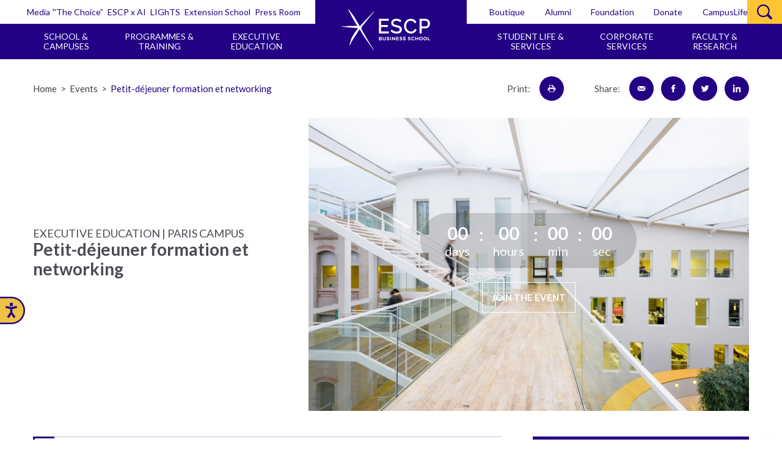

--- FILE ---
content_type: text/html; charset=UTF-8
request_url: https://escp.eu/events/petit-dejeuner-formation-et-networking
body_size: 162054
content:
<!DOCTYPE html>
<html lang="en" dir="ltr" prefix="og: https://ogp.me/ns#">
  <head>
          <!-- custom code 1 -->
    <!-- script cmp consentmanager 210126 -->
<script type="text/javascript" data-cmp-ab="1" src="https://cdn.consentmanager.net/delivery/autoblocking/b417301ab715.js" data-cmp-host="d.delivery.consentmanager.net" data-cmp-cdn="cdn.consentmanager.net" data-cmp-codesrc="0"></script>
<!-- script d'analyse GEO / Klox / 251126 -->
<script src="https://api.smalk.ai/tracker.js?PROJECT_KEY=0cf590b9-ef2a-4a76-a877-7a8bdad732fd" async></script>
<!-- END script d'analyse GEO / Klox / 251126 -->
<!-- Datalayer Klox -->
<script>
window.dataLayer = window.dataLayer || [];
</script>
<!-- End Datalayer -->


    <!-- Don't delete --><!-- Contentsquare --><script type='text/javascript'>
var objectVarCS = {"contentTemplate":"Events"};
</script><!-- End Contentsquare --><!-- special CSS -->
<style id="blockquote-style" type="text/css">
	.quote {
		padding: 18px 27px;
		position: relative;
		border: 2px solid #240085;
		border-radius: 25px;
	}
	.quote p{
		margin-bottom:0 !important; 
		font-size:20px; 
		font-style:italic; 
		line-height:1.6; 
		color:#240085; 
	}
	.quote:before, .quote:after {
		width: 56px;
		height: 56px;
		display: block;
		position: absolute;
		background: white;
		padding: 8px;
		border-radius: 100%;
	}
	.quote:before {
		content:url("data:image/svg+xml,%3Csvg xmlns='http://www.w3.org/2000/svg' viewBox='0 0 72 72'%3E%3Crect width='72' height='72' fill='none'/%3E%3Cpath d='M24.31,13.32v3.61q-7.74,4-11.07,8.39A15.42,15.42,0,0,0,9.9,35a7.81,7.81,0,0,0,.83,4.21,2.37,2.37,0,0,0,2,1.23,10.45,10.45,0,0,0,3.08-.65,10.93,10.93,0,0,1,3.51-.66,8.61,8.61,0,0,1,3.47.7,8.74,8.74,0,0,1,2.86,2,9.55,9.55,0,0,1,1.93,2.94,9.18,9.18,0,0,1,.71,3.6,9.45,9.45,0,0,1-.88,4A10.2,10.2,0,0,1,25,55.56a11.53,11.53,0,0,1-3.6,2.19,12,12,0,0,1-4.48.84,12.78,12.78,0,0,1-5.67-1.36,16.31,16.31,0,0,1-4.92-3.74,18.55,18.55,0,0,1-3.47-5.62,18.33,18.33,0,0,1-1.32-6.95,25.05,25.05,0,0,1,1.53-8.61,28.22,28.22,0,0,1,4.44-7.87,31.85,31.85,0,0,1,7.12-6.5A38.48,38.48,0,0,1,24.31,13.32Zm41.92.27v3.34a74.17,74.17,0,0,0-7.33,4.83,22.44,22.44,0,0,0-4.44,4.35,12.68,12.68,0,0,0-2.16,4.44,20.76,20.76,0,0,0-.57,5,5.88,5.88,0,0,0,1,3.74,2.67,2.67,0,0,0,2,1.18,9.47,9.47,0,0,0,2.9-.7,11.23,11.23,0,0,1,3.87-.7,8.39,8.39,0,0,1,3.38.7,9.5,9.5,0,0,1,2.86,1.89,9,9,0,0,1,2,2.86A8.6,8.6,0,0,1,70.45,48a9.15,9.15,0,0,1-.92,4A11,11,0,0,1,67,55.47a12.85,12.85,0,0,1-3.7,2.33,11.85,11.85,0,0,1-4.57.88,12.73,12.73,0,0,1-5.62-1.32,15.48,15.48,0,0,1-4.84-3.69,19,19,0,0,1-3.38-5.59,18.43,18.43,0,0,1-1.27-6.89,26.87,26.87,0,0,1,6-16.88,30.87,30.87,0,0,1,7.08-6.37A34.82,34.82,0,0,1,66.23,13.59Z' fill='%23240085'/%3E%3C/svg%3E%0A");
		top: -30px;
		left: -5px;
	}
	blockquote.quote > p:after {
		content: '';
		width: 64px;
		height: 2px;
		background: white;
		display: block;
		bottom: -2px;
		position: absolute;
		left: 64px;
	}
	.quote:after {
		content: '';
		border: 2px solid #240085;
		border-radius: 0 50px 0 0;
		bottom: -40px;
		left: 64px;
		border-bottom: none;
		border-left: none;
		width: 40px;
		height: 40px;
	}
	div#form-wrapper iframe {
		margin-top: 24px;
	}	
	@media (min-width:1400px) {
		div#form-wrapper iframe {
			margin-top: -48px;
		}
	}
	
</style>
<style type="text/css">/* Colors' parameters*/
:root {
--color-purple: rgba(36, 0, 133,1);
--color-purple-25: rgba(36, 0, 133,0.25);
}

.h-color-purple {
	color: var(--color-purple);
}

/* Ornament 2*/
	
.h-ornament-2 {
	border-left: 3px solid currentColor;
    padding: 19px 0 20px 30px;
    border-bottom: 1px solid currentColor;
    border-top: 1px solid currentColor;
    position: relative;
}
.h-ornament-2:before {
    height: 3px;
    width: 34px;
    transition: all .4s ease-in-out;
    color: currentColor!important;
    background: currentColor!important;
    content: ""!important;
    display: block!important;
    position: absolute;
    left: -2px;
    top: -1px;
}
.h-ornament-2:after {
	height: 3px;
    width: 34px;
    transition: all .4s ease-in-out;
    background: currentColor;
    content: "";
    display: block;
    position: absolute;
    bottom: -1px;
    left: -2px;
}
/* Ornament 2 purple*/
.h-ornament-2-purple {
	border-left-color: var(--color-purple);
	border-top-color: var(--color-purple-25);
	border-bottom-color: var(--color-purple-25);
}
.h-ornament-2-purple:before, .h-ornament-2-purple:after {
	color: var(--color-purple)!important;
	background: var(--color-purple)!important;
}

/* end ornament 2*/
.top-card, .card-map .cta-card-map {display:none}
.grid-noGutter > .col-4_md-6_sm-12 {
	display:none !important; 
	}
	.main-grid {
	width:100%!important;
	max-width:100%!important;
	flex-basis:100%!important;
	}

.page-details #content .main-grid,  .page-details #content .main-grid .rich-txt  {
	padding-right: 0 !important;
	}
<!-- End special CSS --><!-- End of Don't delete -->

<!-- insert your script below -->
</style>
<script>

const stickCol = () => {
	let col = jQuery(".sidebar-left");
	if (jQuery(window).width() > 768) {
	col.stick_in_parent({offset_top: jQuery('.main-header').height() + 20});
	} else {
		col.trigger("sticky_kit:detach");
	}
}

window.addEventListener("load", (e) => {
	const urlParams = new URLSearchParams(window.location.search);
	const channel = (urlParams.get('channel') || "").trim();
	const event = (urlParams.get('event') || "").trim();
	const campaign= (urlParams.get('campaign') || "").trim();
	let url = 'https://contact.escp.eu/231873861210958?';
	if (channel.length > 0) {
		url += `marketingChannel=${channel}&`;
	}
	if (event.length > 0) {
		url += `marketingEvent=${event}&`;
	}
	if (event.length > 0) {
		url += `marketingCampaignt=${campaign}&`;
	}
	document.getElementById('231873861210958').src = url;
	
	stickCol(); 
	jQuery('a.cta-banner-special.btn.btn-ghost-white').addClass('js-scrollto');
});
</script>
    <!-- custom code 1 end -->
    <meta charset="utf-8" />
<meta name="description" content="Executive education Petit-déjeuner formation et networking Mercredi 20 septembre, 8h45 à 10h30 - Campus de Montparnasse Vous souhaitez développer rapidement vos compétences pour valoriser votre parcours ?" />
<link rel="canonical" href="https://escp.eu/events/petit-dejeuner-formation-et-networking" />
<link rel="image_src" href="https://escp.eu/sites/default/files/inline-images/news-events/banner-events-jpo.jpg" />
<meta property="og:type" content="Events" />
<meta property="og:url" content="https://escp.eu/events/petit-dejeuner-formation-et-networking" />
<meta property="og:title" content="Petit-déjeuner formation et networking | ESCP Business School" />
<meta property="og:description" content="Executive education Petit-déjeuner formation et networking Mercredi 20 septembre, 8h45 à 10h30 - Campus de Montparnasse Vous souhaitez développer rapidement vos compétences pour valoriser votre parcours ?" />
<meta property="og:image" content="https://escp.eu/sites/default/files/inline-images/news-events/banner-events-jpo.jpg" />
<meta property="og:image:url" content="https://escp.eu/sites/default/files/inline-images/news-events/banner-events-jpo.jpg" />
<meta property="og:image:secure_url" content="https://escp.eu/sites/default/files/inline-images/news-events/banner-events-jpo.jpg" />
<meta name="twitter:card" content="summary_large_image" />
<meta name="twitter:image" content="https://escp.eu/sites/default/files/inline-images/news-events/banner-events-jpo.jpg" />
<meta name="Generator" content="Drupal 10 (https://www.drupal.org)" />
<meta name="MobileOptimized" content="width" />
<meta name="HandheldFriendly" content="true" />
<meta name="viewport" content="width=device-width, initial-scale=1.0" />
<link rel="alternate" hreflang="und" href="https://escp.eu/events/petit-dejeuner-formation-et-networking" />
<link rel="icon" href="/themes/custom/acti_main/tpl/img/favicons/favicon.ico" type="image/vnd.microsoft.icon" />

    <title>Petit-déjeuner formation et networking | ESCP Business School</title>
	<!-- <style>:root{  }</style> -->
    <link rel="stylesheet" media="all" href="/themes/contrib/stable/css/core/components/progress.module.css?t9q622" />
<link rel="stylesheet" media="all" href="/themes/contrib/stable/css/core/components/ajax-progress.module.css?t9q622" />
<link rel="stylesheet" media="all" href="/themes/contrib/stable/css/system/components/align.module.css?t9q622" />
<link rel="stylesheet" media="all" href="/themes/contrib/stable/css/system/components/fieldgroup.module.css?t9q622" />
<link rel="stylesheet" media="all" href="/themes/contrib/stable/css/system/components/container-inline.module.css?t9q622" />
<link rel="stylesheet" media="all" href="/themes/contrib/stable/css/system/components/clearfix.module.css?t9q622" />
<link rel="stylesheet" media="all" href="/themes/contrib/stable/css/system/components/details.module.css?t9q622" />
<link rel="stylesheet" media="all" href="/themes/contrib/stable/css/system/components/hidden.module.css?t9q622" />
<link rel="stylesheet" media="all" href="/themes/contrib/stable/css/system/components/item-list.module.css?t9q622" />
<link rel="stylesheet" media="all" href="/themes/contrib/stable/css/system/components/js.module.css?t9q622" />
<link rel="stylesheet" media="all" href="/themes/contrib/stable/css/system/components/nowrap.module.css?t9q622" />
<link rel="stylesheet" media="all" href="/themes/contrib/stable/css/system/components/position-container.module.css?t9q622" />
<link rel="stylesheet" media="all" href="/themes/contrib/stable/css/system/components/reset-appearance.module.css?t9q622" />
<link rel="stylesheet" media="all" href="/themes/contrib/stable/css/system/components/resize.module.css?t9q622" />
<link rel="stylesheet" media="all" href="/themes/contrib/stable/css/system/components/system-status-counter.css?t9q622" />
<link rel="stylesheet" media="all" href="/themes/contrib/stable/css/system/components/system-status-report-counters.css?t9q622" />
<link rel="stylesheet" media="all" href="/themes/contrib/stable/css/system/components/system-status-report-general-info.css?t9q622" />
<link rel="stylesheet" media="all" href="/themes/contrib/stable/css/system/components/tablesort.module.css?t9q622" />
<link rel="stylesheet" media="all" href="/themes/contrib/stable/css/core/assets/vendor/normalize-css/normalize.css?t9q622" />
<link rel="stylesheet" media="all" href="/themes/contrib/stable/css/core/normalize-fixes.css?t9q622" />
<link rel="stylesheet" media="all" href="/themes/contrib/classy/css/components/action-links.css?t9q622" />
<link rel="stylesheet" media="all" href="/themes/contrib/classy/css/components/breadcrumb.css?t9q622" />
<link rel="stylesheet" media="all" href="/themes/contrib/classy/css/components/button.css?t9q622" />
<link rel="stylesheet" media="all" href="/themes/contrib/classy/css/components/collapse-processed.css?t9q622" />
<link rel="stylesheet" media="all" href="/themes/contrib/classy/css/components/container-inline.css?t9q622" />
<link rel="stylesheet" media="all" href="/themes/contrib/classy/css/components/details.css?t9q622" />
<link rel="stylesheet" media="all" href="/themes/contrib/classy/css/components/exposed-filters.css?t9q622" />
<link rel="stylesheet" media="all" href="/themes/contrib/classy/css/components/field.css?t9q622" />
<link rel="stylesheet" media="all" href="/themes/contrib/classy/css/components/form.css?t9q622" />
<link rel="stylesheet" media="all" href="/themes/contrib/classy/css/components/icons.css?t9q622" />
<link rel="stylesheet" media="all" href="/themes/contrib/classy/css/components/inline-form.css?t9q622" />
<link rel="stylesheet" media="all" href="/themes/contrib/classy/css/components/item-list.css?t9q622" />
<link rel="stylesheet" media="all" href="/themes/contrib/classy/css/components/link.css?t9q622" />
<link rel="stylesheet" media="all" href="/themes/contrib/classy/css/components/links.css?t9q622" />
<link rel="stylesheet" media="all" href="/themes/contrib/classy/css/components/menu.css?t9q622" />
<link rel="stylesheet" media="all" href="/themes/contrib/classy/css/components/more-link.css?t9q622" />
<link rel="stylesheet" media="all" href="/themes/contrib/classy/css/components/pager.css?t9q622" />
<link rel="stylesheet" media="all" href="/themes/contrib/classy/css/components/tabledrag.css?t9q622" />
<link rel="stylesheet" media="all" href="/themes/contrib/classy/css/components/tableselect.css?t9q622" />
<link rel="stylesheet" media="all" href="/themes/contrib/classy/css/components/tablesort.css?t9q622" />
<link rel="stylesheet" media="all" href="/themes/contrib/classy/css/components/tabs.css?t9q622" />
<link rel="stylesheet" media="all" href="/themes/contrib/classy/css/components/textarea.css?t9q622" />
<link rel="stylesheet" media="all" href="/themes/contrib/classy/css/components/ui-dialog.css?t9q622" />
<link rel="stylesheet" media="all" href="/themes/contrib/classy/css/components/messages.css?t9q622" />
<link rel="stylesheet" media="all" href="/themes/contrib/classy/css/components/progress.css?t9q622" />
<link rel="stylesheet" media="all" href="/themes/custom/acti_main/tpl/css/styles.min.css?t9q622" />
<link rel="stylesheet" media="all" href="/themes/custom/acti_main/tpl/css/styles_dev.min.css?t9q622" />
<link rel="stylesheet" media="all" href="/sites/default/files/color/acti_main-31a20a3f/colors.css?t9q622" />
<link rel="stylesheet" media="all" href="/themes/custom/acti_main/marmite/css/programme-color-update.min.css?t9q622" />

    <script type="application/json" data-drupal-selector="drupal-settings-json">{"path":{"baseUrl":"\/","pathPrefix":"","currentPath":"node\/84986","currentPathIsAdmin":false,"isFront":false,"currentLanguage":"en"},"pluralDelimiter":"\u0003","gtag":{"tagId":"","consentMode":false,"otherIds":[],"events":[],"additionalConfigInfo":[]},"suppressDeprecationErrors":true,"ajaxPageState":{"libraries":"eJxljG0KAjEMRC_UtUcqsY6xskkkieh6ekUX8ePPMO8xDPUcrZsmNCt9QFnh7IG2H7qD13_1WgkNrSc3dhLBpLhMeYCg9JkilrqleHdBBDGidHNUNReaxw2FzXhGS-LKj_jlDR3p-i2lxBIJed7fAdOhTcI","theme":"acti_main","theme_token":null},"ajaxTrustedUrl":[],"gtm":{"tagId":null,"settings":{"data_layer":"dataLayer","include_classes":false,"allowlist_classes":"","blocklist_classes":"","include_environment":false,"environment_id":"","environment_token":""},"tagIds":["GTM-5VS44W","GTM-5DXB9XQ7"]},"user":{"uid":0,"permissionsHash":"c89492e0566278b7809e8297a3aad81fe3fdee83ef17cc49d26cdde18c2fd8d7"}}</script>
<script src="/core/misc/drupalSettingsLoader.js?v=10.4.6"></script>
<script src="/modules/contrib/google_tag/js/gtag.js?t9q622"></script>
<script src="/modules/contrib/google_tag/js/gtm.js?t9q622"></script>



    
    <!-- MODERNIZR -->
    <script src="/themes/custom/acti_main/tpl/js/libs/modernizr.min.js?v=1.x"></script>
   
  
    <!-- GOOGLE FONTS -->
    <link href="https://fonts.googleapis.com/css?family=Lato:300,400,700,900" rel="stylesheet">
        <!-- custom code 2 begin -->
    <!-- Google Tag Manager -->
  <script>(function(w,d,s,l,i){w[l]=w[l]||[];w[l].push({'gtm.start':
  new Date().getTime(),event:'gtm.js'});var f=d.getElementsByTagName(s)[0],
  j=d.createElement(s),dl=l!='dataLayer'?'&l='+l:'';j.async=true;j.src=
  'https://tagging.escp.eu/9r0zzgn70etko39.js?aw='+i.replace(/^GTM-/, '')+dl;f.parentNode.insertBefore(j,f);
  })(window,document,'script','dataLayer','GTM-TCCDX2C9');</script>
  <!-- End Google Tag Manager -->

<!--DQE-->
<style type="text/css">.page-node-type-escp-faculty .wrap-content-banner .btn { display: none; } .page-node-type-escp-faculty .page-node-type-escp-event .top-card, .cta-card-map { display: none; } .page-node-type-escp-faculty .banner-content .col-4_sm-12 .main-title-1.no-sharp.h-margin-bottom-20 { text-transform:capitalize !important; } .col-4_md-6_sm-12 .card .slider .item { margin:1px; } .page-node-type-webform .ui-autocomplete {background-color:white; } .h-bg-blue-cello {background-color: #240085 !important;}.align-right.ext-link:before{content:'External link';padding:5px 5px 0 0;font-size:13px}.align-right.ext-link{width:auto} .rich-txt .item-timer p{margin-bottom:0} #list-publications .item-result.h-padding-20  .bottom-item-result > .text-item-result{text-transform:initial !important;} .cssload-thecube .cssload-cube:before {background-color: #240085 !important;}.item-classes .media-block .icon path, .item-classes .media-block .icon polygon { fill: currentColor; stroke: transparent; } .block-logo img{ display: block; max-width: 16.2rem;} .ui-autocomplete .ui-state-active{background:#c7e0f2;border:1px solid #a7bccb;color:#000}.ui-autocomplete{max-height:200px;overflow-y:auto;overflow-x:hidden;background:#fff;width:200px}.programme-page .banner-content,.programme-page .tool-bar{margin-bottom:initial!important}.home-page .banner-slider .media-block-slider img{object-position:80% top!important} @media screen and (min-width:1025px){.programme-page .wrap-tab-switcher{display:inline-flex!important;width:auto}.programme-page .tab-switcher .wrap-tab-switcher{padding:8rem 0 8rem 0!important;width:auto!important}.programme-page .tab-switcher{text-align:center!important}.programme-page .tab-switcher li a{font-size:1.7rem!important;padding:15px 32px!important}}.item-classes .main-item{height:26.3rem!important}</style>
<script>
//Resize Slider on click
document.addEventListener('DOMContentLoaded', (event) => {
   $('.wrap-tab-switcher li a').on('click', function() {
	var id = $(this).attr('id'); 
	var ar = '[aria-labelledby="' + id + '"] .slider';  
		if ($(ar).length > 0) {
			$(ar).each(function() { $(this).slick('refresh'); }); 
		}
	});
});
</script>
<style>
.ranking-diploma .slider {
    background: url(/sites/default/files/icon/ranking.png) no-repeat 50% -45px;
}
</style>

    
    <!-- custom code 2 end -->
  </head>
  <body class="path-node page-node-type-escp-event page-details">
    <!-- custom code 3 begin -->
  <!-- Google Tag Manager (noscript) -->
<noscript><iframe src="https://tagging.escp.eu/ns.html?id=GTM-TCCDX2C9"
height="0" width="0" style="display:none;visibility:hidden"></iframe></noscript>
<!-- End Google Tag Manager (noscript) -->
  
  <!-- custom code 3 end -->
        <a href="#main-content" class="visually-hidden focusable skip-link">
      Skip to main content
    </a>
    <noscript><iframe src="https://www.googletagmanager.com/ns.html?id=GTM-5VS44W"
                  height="0" width="0" style="display:none;visibility:hidden"></iframe></noscript>
<noscript><iframe src="https://www.googletagmanager.com/ns.html?id=GTM-5DXB9XQ7"
                  height="0" width="0" style="display:none;visibility:hidden"></iframe></noscript>

      <div class="dialog-off-canvas-main-canvas" data-off-canvas-main-canvas>
    

<div id="body">
    <a id="anchor-body" tabindex="-1"></a>
        <header role="banner">
        <div id="header" class="header">
            <div class="wrap-header">
                <div class="top-header">
                    <div class="wrap-top-header">
                        <nav class="nav-top-header">
                                  
<ul>
  <li>
          <ul>
                  <li>
          <a href="https://escp.eu/thechoice/" tabindex="0" target="_blank">Media ‟The Choice”</a>
        </li>
                        <li>
          <a href="/ai" tabindex="0" target="_blank">ESCP x AI</a>
        </li>
                        <li>
          <a href="/faculty-research/erim#ESCPInstitutes" tabindex="0" target="_blank">LIGhTS</a>
        </li>
                        <li>
          <a href="https://extension.escp.eu/" tabindex="0" target="_blank">Extension School</a>
        </li>
                        <li>
          <a href="/press-room" tabindex="0" target="_blank">Press Room</a>
        </li>
              </ul>
  
  </li>
  <li>
          <ul>
                  <li>
          <a href="/boutique" tabindex="0" target="_blank">Boutique</a>
        </li>
                        <li>
          <a href="https://www.escpeuropealumni.org/gene/main.php?langue=uk" tabindex="0" target="_blank">Alumni</a>
        </li>
                        <li>
          <a href="https://fondation.escp.eu/" tabindex="0" target="_blank">Foundation</a>
        </li>
                        <li>
          <a href="https://give-escp.iraiser.eu/b/my-donation?cid=1&amp;context_form_id=form_249a7ec38da322df9170cd40153088b787e567dd_650ae6306113b1.56314144" tabindex="0" target="_blank">Donate</a>
        </li>
                        <li>
          <a href="https://campuslife.escp.eu/login_only" tabindex="0" target="_blank">CampusLife</a>
        </li>
              </ul>
  
  </li>
</ul>


  

                            
                            
                            
                            
                            
                            
                            
                        </nav>
                                                
                        
                        
        <div class="search-header" role="search">
    <div class="wrap-search-header">
        <button class="cta-search-header" id="skip-header">
            <i class="icon icon-white icon-search">
                <svg xmlns="http://www.w3.org/2000/svg" width="626" height="610.74"
                     viewBox="0 0 626 610.74">
                    <defs>
                        <style>.cls-1 {
                                fill: #fff
                            }</style>
                    </defs>
                    
                    <g id="Calque_2" data-name="Calque 2">
                        <path class="cls-1"
                              d="M611.29 525.53L483.76 398l4.91-8.68a260.62 260.62 0 0 0 33.81-128C522.48 117.2 405.28 0 261.24 0S0 117.2 0 261.26s117.19 261.22 261.24 261.22A259.58 259.58 0 0 0 406.83 478l9-6 124.48 124.52c18.92 18.95 52 19 71 0a50.17 50.17 0 0 0 0-71zm-350.05-61.24c-112 0-203-91.08-203-203s91.09-203.07 203-203.07 203.05 91.1 203.05 203.07-91.09 203-203.05 203z"
                              id="Icons"/>
                    </g>
                </svg>
            </i>
            <i class="icon icon-white icon-close">
                <svg height="512" viewBox="0 0 512 512" width="512"
                     xmlns="http://www.w3.org/2000/svg">
                    <path d="M437.5 386.6L306.9 256l130.6-130.6c14.1-14.1 14.1-36.8 0-50.9-14.1-14.1-36.8-14.1-50.9 0L256 205.1 125.4 74.5c-14.1-14.1-36.8-14.1-50.9 0-14.1 14.1-14.1 36.8 0 50.9L205.1 256 74.5 386.6c-14.1 14.1-14.1 36.8 0 50.9 14.1 14.1 36.8 14.1 50.9 0L256 306.9l130.6 130.6c14.1 14.1 36.8 14.1 50.9 0 14-14.1 14-36.9 0-50.9z"/>
                </svg>
            </i>
        </button>
        <form class="form-search-header" action="/search">
            <input type="search" class="input-text" name="term" placeholder="Type something here">
            <button type="submit" class="input-submit" title="search">OK</button>
        </form>
    </div>
</div>

  
                    </div>
                </div>
                <div class="main-header">
                    <div class="wrap-main-header">
                        <div id="logo" class="logo">
                    
                                                            <a href="/" class="block-logo">
                                                            <span class="text-block-logo">ESCP Business School</span>
                                <img src="/sites/default/files/logo/ESCP-logo-white-misalign.svg" alt="" />
                            </a>
                        </div>
                        <nav class="nav-main-header" id="skip-nav" role="navigation" aria-label="Main">
                                  

                                  <ul>
                <li>
                    <ul>
                                        
                                                            <li class="has-megamenu">
                                    <button role="button" type="button" tabindex="0" aria-expanded="false">School &amp; Campuses</button>
                                    <div class="megamenu">
                                        <div class="megamenu-inner">
                                            <div class="grid-noGutter">
                                                                      
                        
            <div class="col-6_sm-12">

                                                                                <div class="main-title-2 h-color-white h-margin-bottom-10 h-margin-top-30">
                            ESCP at a Glance
                        </div>
                        <ul class="js-accordion">
                                                                                    <li>
                            <a href="/about" class="focusable">About ESCP</a>
                        </li>
                    
                                                                                                                        <li>
                            <a href="/governance" class="focusable">Governance</a>
                        </li>
                    
                                                                                                                        <li>
                            <a href="/mission-vision-strategy" class="focusable">Vision &amp; Strategy</a>
                        </li>
                    
                                                                                                                        <li>
                            <a href="/inclusion-and-diversity" class="focusable">Inclusion &amp; Diversity</a>
                        </li>
                    
                                                                                                                        <li>
                            <a href="/facts-rankings-accreditations" class="focusable">Rankings &amp; Accreditations</a>
                        </li>
                    
                                                                                </ul>
                        <div class="main-title-2 h-color-white h-margin-bottom-10 h-margin-top-30">
                            ESCP Pillars
                        </div>
                        <ul class="js-accordion">
                                                                                    <li>
                            <a href="/ai" class="focusable">Artificial Intelligence</a>
                        </li>
                    
                                                                                                                        <li>
                            <a href="/ethics-responsibility-sustainability" class="focusable">Sustainability</a>
                        </li>
                    
                                                                                                                        <li>
                            <a href="/escp-entrepreneurship" class="focusable">Entrepreneurship</a>
                        </li>
                    
                                                                                                                        <li>
                            <a href="/european-way" class="focusable">European Spirit</a>
                        </li>
                    
                                                                                </ul>
                        <div class="main-title-2 h-color-white h-margin-bottom-10 h-margin-top-30">
                            International
                        </div>
                        <ul class="js-accordion">
                                                                                    <li>
                            <a href="/international/partners" class="focusable">Partners</a>
                        </li>
                    
                                                                                                                        <li>
                            <a href="/international/exchange" class="focusable">Exchange</a>
                        </li>
                    
                                                                                                                        <li>
                            <a href="/international/erasmus" class="focusable">Erasmus+</a>
                        </li>
                    
                                                                                                                        <li>
                            <a href="/international/european-projects" class="focusable">European Projects</a>
                        </li>
                    
                                                                                </ul>
                        </div>
                        <div class="col-6_sm-12">
                        <div class="main-title-2 h-color-white h-margin-bottom-10 h-margin-top-30">
                            Campuses
                        </div>
                        <ul class="js-accordion">
                                                                                    <li>
                            <a href="/berlin" class="focusable">Berlin</a>
                        </li>
                    
                                                                                                                        <li>
                            <a href="/london" class="focusable">London</a>
                        </li>
                    
                                                                                                                        <li>
                            <a href="/madrid" class="focusable">Madrid</a>
                        </li>
                    
                                                                                                                        <li>
                            <a href="/paris" class="focusable">Paris</a>
                        </li>
                    
                                                                                                                        <li>
                            <a href="/turin" class="focusable">Turin</a>
                        </li>
                    
                                                                                                                        <li>
                            <a href="/warsaw" class="focusable">Warsaw</a>
                        </li>
                    
                                                                                                                        <li>
                            <a href="/campuses/branch-campus" class="focusable">Branch Campuses</a>
                        </li>
                    
                                                                                </ul>
                        <div class="main-title-2 h-color-white h-margin-bottom-10 h-margin-top-30">
                            More
                        </div>
                        <ul class="js-accordion">
                                                                                    <li>
                            <a href="/news?language=84" class="focusable">News</a>
                        </li>
                    
                                                                                                                        <li>
                            <a href="/events?language=84" class="focusable">Events</a>
                        </li>
                    
                                                                                                                        <li>
                            <a href="/work-with-us" class="focusable">Work With Us</a>
                        </li>
                    
                                                                                                                        <li>
                            <a href="/real-estate-projects" class="focusable">Real Estate Projects</a>
                        </li>
                    
                                                                                                                        <li>
                            <a href="/contact" class="focusable">Contact</a>
                        </li>
                    
                                </ul>
            </div>
        
                
    
                                            </div>
                                        </div>
                                            <button type="button" class="btn btn-ghost-white btn-close-megamenu"
                                                tabindex="-1"  aria-expanded="false">
                                            <i class="icon icon-white">
                                                <svg height="512" viewBox="0 0 512 512" width="512"
                                                        xmlns="http://www.w3.org/2000/svg">
                                                    <path d="M437.5 386.6L306.9 256l130.6-130.6c14.1-14.1 14.1-36.8 0-50.9-14.1-14.1-36.8-14.1-50.9 0L256 205.1 125.4 74.5c-14.1-14.1-36.8-14.1-50.9 0-14.1 14.1-14.1 36.8 0 50.9L205.1 256 74.5 386.6c-14.1 14.1-14.1 36.8 0 50.9 14.1 14.1 36.8 14.1 50.9 0L256 306.9l130.6 130.6c14.1 14.1 36.8 14.1 50.9 0 14-14.1 14-36.9 0-50.9z"/>
                                                </svg>
                                            </i>
                                        </button>
                                    </div>
                                                            </li>

                                        
                                                            <li class="has-megamenu">
                                    <button role="button" type="button" tabindex="0" aria-expanded="false">Programmes &amp; Training</button>
                                    <div class="megamenu">
                                        <div class="megamenu-inner">
                                            <div class="grid-noGutter">
                                                                      
                        
            <div class="col-6_sm-12">

                                                                                <div class="main-title-2 h-color-white h-margin-bottom-10 h-margin-top-30">
                            Full-time Programmes
                        </div>
                        <ul class="js-accordion">
                                                                                    <li>
                            <a href="/programmes/bachelor-in-management-BSc" class="focusable">Bachelor in Management (BSc)</a>
                        </li>
                    
                                                                                                                        <li>
                            <a href="/programmes/master-in-management/pre-master-year" class="focusable">Pre-Master Year</a>
                        </li>
                    
                                                                                                                        <li>
                        
                        <a href="" class="focusable">Master in Management</a>
                        <ul>
                                                  
                
                                                <li>
                        <a href="/programmes/master-in-management/apply" class="focusable">Apply</a>
                    </li>
                                <li>
                        <a href="/programmes/master-in-management/escp-ceibs-global-master-management" class="focusable">NEW ESCP-CEIBS Global Master in Management</a>
                    </li>
                    
    
                        </ul>
                        </li>
                    
                                                                                                                        <li>
                            <a href="/programmes/specialised-masters-MSc" class="focusable">Masters of Science</a>
                        </li>
                    
                                                                                                                        <li>
                            <a href="/programmes/MBA" class="focusable">MBA in International Management</a>
                        </li>
                    
                                                                                                                        <li>
                            <a href="/programmes/doctoral-programmes" class="focusable">Doctoral Programmes</a>
                        </li>
                    
                                                                                </ul>
                        </div>
                        <div class="col-6_sm-12">
                        <div class="main-title-2 h-color-white h-margin-bottom-10 h-margin-top-30">
                            Part-Time Programmes
                        </div>
                        <ul class="js-accordion">
                                                                                    <li>
                            <a href="/executive-education/programmes/certificate-short-programmes" class="focusable">Certificates and Short Programmes</a>
                        </li>
                    
                                                                                                                        <li>
                            <a href="/programmes/executive-mba" class="focusable">Executive MBA (EMBA)</a>
                        </li>
                    
                                                                                                                        <li>
                            <a href="/executive-education/programmes/executive-masters" class="focusable">Executive Masters</a>
                        </li>
                    
                                                                                                                        <li>
                            <a href="/programmes/executive-education/global-executive-phd" class="focusable">Global Executive Ph.D. </a>
                        </li>
                    
                                                                                </ul>
                        <div class="main-title-2 h-color-white h-margin-bottom-10 h-margin-top-30">
                            More
                        </div>
                        <ul class="js-accordion">
                                                                                    <li>
                            <a href="/executive-education/online-programmes" class="focusable">Online Programmes</a>
                        </li>
                    
                                                                                                                        <li>
                            <a href="https://extension.escp.eu/" class="focusable">[NEW] ESCP Extension</a>
                        </li>
                    
                                                                                                                        <li>
                            <a href="https://escp.eu/international-summer-school" class="focusable">[NEW] International Summer School</a>
                        </li>
                    
                                </ul>
            </div>
        
                
    
                                            </div>
                                        </div>
                                            <button type="button" class="btn btn-ghost-white btn-close-megamenu"
                                                tabindex="-1"  aria-expanded="false">
                                            <i class="icon icon-white">
                                                <svg height="512" viewBox="0 0 512 512" width="512"
                                                        xmlns="http://www.w3.org/2000/svg">
                                                    <path d="M437.5 386.6L306.9 256l130.6-130.6c14.1-14.1 14.1-36.8 0-50.9-14.1-14.1-36.8-14.1-50.9 0L256 205.1 125.4 74.5c-14.1-14.1-36.8-14.1-50.9 0-14.1 14.1-14.1 36.8 0 50.9L205.1 256 74.5 386.6c-14.1 14.1-14.1 36.8 0 50.9 14.1 14.1 36.8 14.1 50.9 0L256 306.9l130.6 130.6c14.1 14.1 36.8 14.1 50.9 0 14-14.1 14-36.9 0-50.9z"/>
                                                </svg>
                                            </i>
                                        </button>
                                    </div>
                                                            </li>

                                        
                                                            <li class="has-megamenu">
                                    <button role="button" type="button" tabindex="0" aria-expanded="false">Executive Education</button>
                                    <div class="megamenu">
                                        <div class="megamenu-inner">
                                            <div class="grid-noGutter">
                                                                      
                        
            <div class="col-6_sm-12">

                                                                                <div class="main-title-2 h-color-white h-margin-bottom-10 h-margin-top-30">
                            Programmes
                        </div>
                        <ul class="js-accordion">
                                                                                    <li>
                            <a href="/executive-education" class="focusable">Overview</a>
                        </li>
                    
                                                                                                                        <li>
                            <a href="/programmes/executive-education/global-executive-phd" class="focusable">Global Executive Ph.D.</a>
                        </li>
                    
                                                                                                                        <li>
                            <a href="/programmes/executive-mba" class="focusable">Executive MBA (EMBA)</a>
                        </li>
                    
                                                                                                                        <li>
                            <a href="/executive-education/programmes/executive-masters" class="focusable">Executive Masters</a>
                        </li>
                    
                                                                                                                        <li>
                            <a href="/executive-education/programmes/certificate-short-programmes" class="focusable">Certificates and Short Programmes</a>
                        </li>
                    
                                                                                                                        <li>
                            <a href="/executive-education/online-programmes" class="focusable">Online Programmes</a>
                        </li>
                    
                                                                                                                        <li>
                            <a href="https://extension.escp.eu/" class="focusable">ESCP Extension School</a>
                        </li>
                    
                                                                                                                        <li>
                            <a href="/corporate-services/custom-solutions" class="focusable">Custom Solutions for Companies</a>
                        </li>
                    
                                                                                </ul>
                        </div>
                        <div class="col-6_sm-12">
                        <div class="main-title-2 h-color-white h-margin-bottom-10 h-margin-top-30">
                            Topics
                        </div>
                        <ul class="js-accordion">
                                                                                    <li>
                            <a href="/executive-education/programmes/corporate-social-responsibility" class="focusable">Corporate Social Responsibility (CSR)</a>
                        </li>
                    
                                                                                                                        <li>
                            <a href="/executive-education/programmes/digital-transformation-innovation" class="focusable">Digital Transformation &amp; Innovation</a>
                        </li>
                    
                                                                                                                        <li>
                            <a href="/executive-education/programmes/diversity-inclusion" class="focusable">Diversity &amp; Inclusion</a>
                        </li>
                    
                                                                                                                        <li>
                            <a href="/executive-education/programmes/entrepreneurship-intrapreneurship" class="focusable">Entrepreneurship &amp; Intrapreneurship</a>
                        </li>
                    
                                                                                                                        <li>
                            <a href="/executive-education/programmes/finance" class="focusable">Finance</a>
                        </li>
                    
                                                                                                                        <li>
                            <a href="/executive-education/programmes/general-management" class="focusable">General Management</a>
                        </li>
                    
                                                                                                                        <li>
                            <a href="/executive-education/programmes/leadership-personal-development" class="focusable">Leadership &amp; Personal Development</a>
                        </li>
                    
                                                                                                                        <li>
                            <a href="/executive-education/programmes/marketing-sales" class="focusable">Marketing &amp; Sales</a>
                        </li>
                    
                                                                                                                        <li>
                            <a href="/executive-education/programmes/strategy" class="focusable">Strategy</a>
                        </li>
                    
                                </ul>
            </div>
        
                
    
                                            </div>
                                        </div>
                                            <button type="button" class="btn btn-ghost-white btn-close-megamenu"
                                                tabindex="-1"  aria-expanded="false">
                                            <i class="icon icon-white">
                                                <svg height="512" viewBox="0 0 512 512" width="512"
                                                        xmlns="http://www.w3.org/2000/svg">
                                                    <path d="M437.5 386.6L306.9 256l130.6-130.6c14.1-14.1 14.1-36.8 0-50.9-14.1-14.1-36.8-14.1-50.9 0L256 205.1 125.4 74.5c-14.1-14.1-36.8-14.1-50.9 0-14.1 14.1-14.1 36.8 0 50.9L205.1 256 74.5 386.6c-14.1 14.1-14.1 36.8 0 50.9 14.1 14.1 36.8 14.1 50.9 0L256 306.9l130.6 130.6c14.1 14.1 36.8 14.1 50.9 0 14-14.1 14-36.9 0-50.9z"/>
                                                </svg>
                                            </i>
                                        </button>
                                    </div>
                                                            </li>

                                                                    </ul>
                            </li>
                            <li>
                            <ul>
                        
                                                            <li class="has-megamenu">
                                    <button role="button" type="button" tabindex="0" aria-expanded="false">Student life &amp; services</button>
                                    <div class="megamenu">
                                        <div class="megamenu-inner">
                                            <div class="grid-noGutter">
                                                                      
                        
            <div class="col-6_sm-12">

                                                                                <div class="main-title-2 h-color-white h-margin-bottom-10 h-margin-top-30">
                            Student Services
                        </div>
                        <ul class="js-accordion">
                                                                                    <li>
                            <a href="/student-services" class="focusable">Student Services</a>
                        </li>
                    
                                                                                                                        <li>
                            <a href="/student-services#VisasResidencePermits" class="focusable">Visas and Residence Permits</a>
                        </li>
                    
                                                                                                                        <li>
                            <a href="/student-services#Financing" class="focusable">Financing your studies</a>
                        </li>
                    
                                                                                                                        <li>
                            <a href="/student-services#Housing" class="focusable">Housing</a>
                        </li>
                    
                                                                                                                        <li>
                            <a href="/student-services#HealthDisability" class="focusable">Health &amp; Disability</a>
                        </li>
                    
                                                                                                                        <li>
                            <a href="/student-services#JobsCareers" class="focusable">Jobs &amp; Careers</a>
                        </li>
                    
                                                                                                                        <li>
                            <a href="https://libraries.escp.eu/" class="focusable">Library Portal</a>
                        </li>
                    
                                                                                </ul>
                        </div>
                        <div class="col-6_sm-12">
                        <div class="main-title-2 h-color-white h-margin-bottom-10 h-margin-top-30">
                            Student Life
                        </div>
                        <ul class="js-accordion">
                                                                                    <li>
                            <a href="/student-life" class="focusable">Student Life</a>
                        </li>
                    
                                                                                                                        <li>
                            <a href="/student-life#inclusion-diversity" class="focusable">Inclusion &amp; Diversity</a>
                        </li>
                    
                                                                                                                        <li>
                            <a href="/student-life#life-associations" class="focusable">Student Life &amp; Associations</a>
                        </li>
                    
                                                                                                                        <li>
                            <a href="/student-life#major-events" class="focusable">Major Events</a>
                        </li>
                    
                                </ul>
            </div>
        
                
    
                                            </div>
                                        </div>
                                            <button type="button" class="btn btn-ghost-white btn-close-megamenu"
                                                tabindex="-1"  aria-expanded="false">
                                            <i class="icon icon-white">
                                                <svg height="512" viewBox="0 0 512 512" width="512"
                                                        xmlns="http://www.w3.org/2000/svg">
                                                    <path d="M437.5 386.6L306.9 256l130.6-130.6c14.1-14.1 14.1-36.8 0-50.9-14.1-14.1-36.8-14.1-50.9 0L256 205.1 125.4 74.5c-14.1-14.1-36.8-14.1-50.9 0-14.1 14.1-14.1 36.8 0 50.9L205.1 256 74.5 386.6c-14.1 14.1-14.1 36.8 0 50.9 14.1 14.1 36.8 14.1 50.9 0L256 306.9l130.6 130.6c14.1 14.1 36.8 14.1 50.9 0 14-14.1 14-36.9 0-50.9z"/>
                                                </svg>
                                            </i>
                                        </button>
                                    </div>
                                                            </li>

                                        
                                                            <li class="has-megamenu">
                                    <button role="button" type="button" tabindex="0" aria-expanded="false">Corporate services</button>
                                    <div class="megamenu">
                                        <div class="megamenu-inner">
                                            <div class="grid-noGutter">
                                                                      
                        
            <div class="col-6_sm-12">

                                                                                <div class="main-title-2 h-color-white h-margin-bottom-10 h-margin-top-30">
                            Serving Companies
                        </div>
                        <ul class="js-accordion">
                                                                                    <li>
                            <a href="/corporate-services/find-your-future-managers" class="focusable">Find your Future Managers</a>
                        </li>
                    
                                                                                                                        <li>
                            <a href="/corporate-services/partnerships" class="focusable">Corporate Partnerships</a>
                        </li>
                    
                                                                                                                        <li>
                            <a href="/corporate-services/events" class="focusable">Corporate Events</a>
                        </li>
                    
                                                                                                                        <li>
                            <a href="/corporate-services/custom-solutions" class="focusable">Custom Programmes for Companies</a>
                        </li>
                    
                                                                                                                        <li>
                            <a href="/corporate-services/corporate-initiatives" class="focusable">Corporate Initiatives</a>
                        </li>
                    
                                                                                </ul>
                        <div class="main-title-2 h-color-white h-margin-bottom-10 h-margin-top-30">
                            ESCP Extension
                        </div>
                        <ul class="js-accordion">
                                                                                    <li>
                            <a href="https://extension.escp.eu" class="focusable">[NEW] Upskilling &amp; Reskilling Programmes</a>
                        </li>
                    
                                </ul>
            </div>
        
                
    
                                            </div>
                                        </div>
                                            <button type="button" class="btn btn-ghost-white btn-close-megamenu"
                                                tabindex="-1"  aria-expanded="false">
                                            <i class="icon icon-white">
                                                <svg height="512" viewBox="0 0 512 512" width="512"
                                                        xmlns="http://www.w3.org/2000/svg">
                                                    <path d="M437.5 386.6L306.9 256l130.6-130.6c14.1-14.1 14.1-36.8 0-50.9-14.1-14.1-36.8-14.1-50.9 0L256 205.1 125.4 74.5c-14.1-14.1-36.8-14.1-50.9 0-14.1 14.1-14.1 36.8 0 50.9L205.1 256 74.5 386.6c-14.1 14.1-14.1 36.8 0 50.9 14.1 14.1 36.8 14.1 50.9 0L256 306.9l130.6 130.6c14.1 14.1 36.8 14.1 50.9 0 14-14.1 14-36.9 0-50.9z"/>
                                                </svg>
                                            </i>
                                        </button>
                                    </div>
                                                            </li>

                                        
                                                            <li class="has-megamenu">
                                    <button role="button" type="button" tabindex="0" aria-expanded="false">Faculty &amp; Research</button>
                                    <div class="megamenu">
                                        <div class="megamenu-inner">
                                            <div class="grid-noGutter">
                                                                      
                        
            <div class="col-6_sm-12">

                                                                                <div class="main-title-2 h-color-white h-margin-bottom-10 h-margin-top-30">
                            Faculty
                        </div>
                        <ul class="js-accordion">
                                                                                    <li>
                            <a href="/faculty-research/presentation" class="focusable">Presentation and Faculty Members</a>
                        </li>
                    
                                                                                </ul>
                        <div class="main-title-2 h-color-white h-margin-bottom-10 h-margin-top-30">
                            Research
                        </div>
                        <ul class="js-accordion">
                                                                                    <li>
                            <a href="/faculty-research/erim" class="focusable">ESCP Research Institute of Management</a>
                        </li>
                    
                                                                                                                        <li>
                            <a href="/faculty-research/erim#ESCPInstitutes" class="focusable">ESCP Institutes</a>
                        </li>
                    
                                                                                                                        <li>
                            <a href="/faculty-research/erim#ESCPResearchCentres" class="focusable">ESCP Research Centres</a>
                        </li>
                    
                                                                                                                        <li>
                            <a href="/faculty-research/erim#ImpactPapers" class="focusable">Impact Papers</a>
                        </li>
                    
                                                                                                                        <li>
                            <a href="/academ-publications" class="focusable">Publications</a>
                        </li>
                    
                                                                                                                        <li>
                            <a href="/faculty-research/erim#News" class="focusable">News</a>
                        </li>
                    
                                                                                </ul>
                        </div>
                        <div class="col-6_sm-12">
                        <div class="main-title-2 h-color-white h-margin-bottom-10 h-margin-top-30">
                            Doctoral Programmes
                        </div>
                        <ul class="js-accordion">
                                                                                    <li>
                            <a href="/programmes/doctoral-programmes/berlin" class="focusable">Berlin Doctoral Programme</a>
                        </li>
                    
                                                                                                                        <li>
                            <a href="/programmes/doctoral-programmes/paris" class="focusable">Paris Doctoral Programme</a>
                        </li>
                    
                                                                                                                        <li>
                            <a href="/programmes/executive-education/global-executive-phd" class="focusable">Global Executive Ph.D.</a>
                        </li>
                    
                                                                                </ul>
                        <div class="main-title-2 h-color-white h-margin-bottom-10 h-margin-top-30">
                            More
                        </div>
                        <ul class="js-accordion">
                                                                                    <li>
                            <a href="/faculty-research/chairs-professorships" class="focusable">Chairs &amp; Professorships</a>
                        </li>
                    
                                                                                                                        <li>
                            <a href="/faculty-research/professors-honoris-causa" class="focusable">Professors Honoris Causa</a>
                        </li>
                    
                                                                                                                        <li>
                            <a href="https://libraries.escp.eu/" class="focusable">Library Portal</a>
                        </li>
                    
                                                                                                                        <li>
                            <a href="https://www.sciencedirect.com/journal/european-management-journal/about/editorial-board" class="focusable">European Management Journal</a>
                        </li>
                    
                                </ul>
            </div>
        
                
    
                                            </div>
                                        </div>
                                            <button type="button" class="btn btn-ghost-white btn-close-megamenu"
                                                tabindex="-1"  aria-expanded="false">
                                            <i class="icon icon-white">
                                                <svg height="512" viewBox="0 0 512 512" width="512"
                                                        xmlns="http://www.w3.org/2000/svg">
                                                    <path d="M437.5 386.6L306.9 256l130.6-130.6c14.1-14.1 14.1-36.8 0-50.9-14.1-14.1-36.8-14.1-50.9 0L256 205.1 125.4 74.5c-14.1-14.1-36.8-14.1-50.9 0-14.1 14.1-14.1 36.8 0 50.9L205.1 256 74.5 386.6c-14.1 14.1-14.1 36.8 0 50.9 14.1 14.1 36.8 14.1 50.9 0L256 306.9l130.6 130.6c14.1 14.1 36.8 14.1 50.9 0 14-14.1 14-36.9 0-50.9z"/>
                                                </svg>
                                            </i>
                                        </button>
                                    </div>
                                                            </li>

                                    </ul>
                </li>
            </ul>
        
                
                
    


  

                            
                            
                            
                            
                            
                            
                            
                        </nav>
                    </div>
                    
                </div>
                <div class="spacer"></div>
                <button type="button" class="btn-burger-menu h-show-md">
                    <i class="icon icon-35 icon-white">
                        <svg height="512" version="1" viewBox="0 0 512 512" width="512"
                             xmlns="http://www.w3.org/2000/svg">
                            <path d="M64 226h384v60H64zm0 128h384v60H64zm0-256h384v60H64z"/>
                        </svg>
                    </i>
                    <i class="icon icon-25 icon-white icon-close">
                        <svg height="512" viewBox="0 0 512 512" width="512" xmlns="http://www.w3.org/2000/svg">
                            <path d="M437.5 386.6L306.9 256l130.6-130.6c14.1-14.1 14.1-36.8 0-50.9-14.1-14.1-36.8-14.1-50.9 0L256 205.1 125.4 74.5c-14.1-14.1-36.8-14.1-50.9 0-14.1 14.1-14.1 36.8 0 50.9L205.1 256 74.5 386.6c-14.1 14.1-14.1 36.8 0 50.9 14.1 14.1 36.8 14.1 50.9 0L256 306.9l130.6 130.6c14.1 14.1 36.8 14.1 50.9 0 14-14.1 14-36.9 0-50.9z"/>
                        </svg>
                    </i>
                </button>
            </div>
        </div>
    </header>

    
    
    
    
    
    
            <a id="main-content" tabindex="-1"></a>
              <div class="region region-content">
    <div data-drupal-messages-fallback class="hidden"></div>
        <main role="main">
    <div id="content" class="content">
        <div class="wrap-content">
            <div class="banner-content">
                <div class="wrap-banner-content">

                    <div class="tool-bar">
                        <div class="wrap-tool-bar">
                                                        <ol class="breadcrumb" aria-label="breadcrumb" role="navigation" itemscope
    itemtype="http://schema.org/BreadcrumbList">
            <li itemprop="itemListElement" itemscope itemtype="http://schema.org/ListItem">
            <a itemprop="item" href="/" aria-level="1">
                <span itemprop="name">Home</span>
            </a>
            <meta itemprop="position" content="1"/>
        </li>
            <li itemprop="itemListElement" itemscope itemtype="http://schema.org/ListItem">
            <a itemprop="item" href="/events?language=84" aria-level="2">
                <span itemprop="name">Events</span>
            </a>
            <meta itemprop="position" content="2"/>
        </li>
            <li itemprop="itemListElement" itemscope itemtype="http://schema.org/ListItem">
            <a itemprop="item" href="https://escp.eu/events/petit-dejeuner-formation-et-networking" aria-level="3">
                <span itemprop="name">Petit-déjeuner formation et networking </span>
            </a>
            <meta itemprop="position" content="3"/>
        </li>
    </ol>

                                                        <div class="share">
                                <div class="wrap-share">
                                    <div class="list-share">
                                                                                <div class="item-share">
                                            <div class="block-share">
                                                <p class="title-share">Print: </p>
                                                <div class="media-share">
                                                    <a href="javascript:print();"
                                                       onclick="window.print(); return false;" class="icon-circle">
                                                        <i class="icon icon-print">
                                                            <svg xmlns="http://www.w3.org/2000/svg" width="16"
                                                                 height="14" viewBox="0 0 16 14">
                                                                <path d="M15 5h-2V3.16L9.88 0H3v5H1L0 6v5h3v3h10v-3h3V6zM2 7H1V6h1zm10 3v3H4V8h8zm0-5H4V1h5v3h3zm2.84 4.75h-.94v-1.5h.94z"/>
                                                            </svg>
                                                        </i>
                                                    </a>
                                                </div>
                                            </div>
                                        </div>
                                                                                <div class="item-share">
                                            <div class="block-share">
                                                <p class="title-share">Share: </p>
                                                <div class="media-share">
                                                                                                        <a href="mailto:?body=https://escp.eu/events/petit-dejeuner-formation-et-networking" class="icon-circle">
                                                        <i class="icon icon-mail">
                                                            <svg xmlns="http://www.w3.org/2000/svg" width="16"
                                                                 height="10" viewBox="0 0 16 10">
                                                                <path d="M8 6.33L15.14 0H.91zM16 1a1 1 0 0 0-.07-.34l-5 4.45 5 4.35A1 1 0 0 0 16 9zM.08.61A1 1 0 0 0 0 1v8a1 1 0 0 0 .09.41l5-4.31z"/>
                                                                <path d="M10.13 5.78L8 7.67l-2.13-1.9L.95 10H15z"/>
                                                            </svg>
                                                        </i>
                                                    </a>
                                                                                                        <a href="https://www.facebook.com/sharer/sharer.php?u=https://escp.eu/events/petit-dejeuner-formation-et-networking"
                                                       target="_blank" class="icon-circle">
                                                        <i class="icon icon-facebook">
                                                            <svg xmlns="http://www.w3.org/2000/svg"
                                                                 viewBox="0 0 61.833 121.667">
                                                                <path d="M41.5 121.667h-25v-57.5H0V41.833h15.167s0-9.333 0-14.5S18.167 0 47.333 0C56 0 61.5 1.5 61.5 1.5l-.333 19.167s-19.833-1.833-19.833 11.5c0 9.167 0 9.667 0 9.667h20.5l-2.5 21.843H41.5v57.99z"/>
                                                            </svg>
                                                        </i>
                                                    </a>
                                                                                                        <a href="https://twitter.com/home?status=https://escp.eu/events/petit-dejeuner-formation-et-networking"
                                                       target="_blank" class="icon-circle">
                                                        <i class="icon icon-twitter">
                                                            <svg xmlns="http://www.w3.org/2000/svg" viewBox="0 0 103.15 83.829"><path d="M103.15 9.923a42.323 42.323 0 0 1-12.154 3.333c4.369-2.619 7.726-6.766 9.306-11.708a42.393 42.393 0 0 1-13.438 5.135A21.141 21.141 0 0 0 71.416 0C57.757 0 47.714 12.748 50.802 25.985c-17.589-.882-33.183-9.308-43.619-22.111-5.546 9.509-2.876 21.955 6.549 28.254a21.066 21.066 0 0 1-9.586-2.647c-.229 9.805 6.798 18.973 16.974 21.018-2.979.81-6.241.996-9.557.362 2.692 8.408 10.508 14.525 19.77 14.696C22.434 72.53 11.229 75.644 0 74.32c9.365 6.004 20.49 9.509 32.441 9.509 39.289 0 61.488-33.187 60.15-62.951A42.948 42.948 0 0 0 103.15 9.923z"/></svg>
                                                        </i>
                                                    </a>
                                                                                                        <a href="https://www.linkedin.com/shareArticle?mini=true&url=https://escp.eu/events/petit-dejeuner-formation-et-networking"
                                                       target="_blank" class="icon-circle">
                                                        <i class="icon icon-linkedin">
                                                            <svg data-name="Calque 1" xmlns="http://www.w3.org/2000/svg"
                                                                 width="58.772" height="58.809"
                                                                 viewBox="0 0 44.07 44.09">
                                                                <path d="M10.76 5.42A5.38 5.38 0 1 1 5.38 0a5.4 5.4 0 0 1 5.38 5.42zM10 14.7H.87v29.4H10zm14.54 0h-8.75v29.4h8.73V28.66c0-4.13 1.9-6.59 5.54-6.59 3.35 0 5 2.36 5 6.59v15.43h9.05V25.48c0-7.87-4.46-11.68-10.7-11.68a10.25 10.25 0 0 0-8.86 4.86v-4z"/>
                                                            </svg>
                                                        </i>
                                                    </a>
                                                </div>
                                            </div>
                                        </div>
                                    </div>
                                </div>
                            </div>

                        </div>
                    </div>

                    <div class="banner banner-special  banner-special-video">
                        <div class="wrap-banner grid-noGutter">
                            <div class="col-4_sm-12">
                                <div class="content-banner">
                                    <div class="wrap-content-banner">
                                        <p class="cat-banner">Executive Education | Paris Campus</p>
                                        <h1 class="text-banner">Petit-déjeuner formation et networking </h1>
                                    </div>
                                </div>
                            </div>
                            <div class="col-8_sm-12">

                                <div class="media-banner">
                                    <img src="/sites/default/files/styles/event_news_une/public/inline-images/news-events/banner-events-jpo.jpg" alt="Executive Education: Petit-déjeuner formation et networking ">
                                    <div class="banner-special-item">
                                        <div class="timer">
                                            <div class="wrap-timer">
                                                <div class="item-timer"
                                                     data-time-end="09/20/2023 20:45">
                                                </div>
                                            </div>
                                        </div>
                                        <a href="#form-wrapper" target="_blank"
                                           class="cta-banner-special btn btn-ghost-white">Join the event</a>
                                    </div>
                                </div>

                            </div>
                        </div>
                    </div>

                </div>
            </div>
            <div id="main-content" class="main-content">
                <div class="wrap-main-content">

                    <div class="grid-noGutter">
                        <div class="main-grid col-8_md-6_sm-12">
                            <div class="rich-txt">
                                <div class="grid">
	<div class="col-8_md_6_sm-12">
		<div class="h-pr-0 h-pr-10-lg">
			<h2 class="h-ornament-2 h-ornament-2-purple h-mb-30">
				<span class="h-fw-300 h-d-block h-fz-18">Executive education </span>
				<span class="h-fz-28">Petit-déjeuner formation et networking</span>
				<span class="h-fz-22 h-fw-300 h-d-block h-mt-10 text-initial">Mercredi 20 septembre, 8h45 à 10h30 - Campus de Montparnasse</span>
			</h2>
			<p class="h-fz-20" style="line-height:1.5">Vous souhaitez développer rapidement vos compétences pour valoriser votre parcours&nbsp;? Alors nos programmes courts ou certificats éligibles au CPF de ESCP, classée 3e meilleure Business School en Europe (Financial Times 2022), conçus pour les cadres et les managers en temps partagé sont faits pour vous !</p>
			<p class="h-fz-20">Venez interagir avec nos <span class="h-fw-700">professeurs</span>, <span class="h-fw-700">directeurs académiques</span> et nos <span class="h-fw-700">consultants formation</span> et enrichir votre réseau.</p>
			<div class="h-d-inline-block h-padding-20" style="
				border: 1px solid #240085;
				">
				<div class="h-uppercase h-fz-13 h-mb-10 h-color-blue-cello">Note moyenne de satisfaction</div>
				<div class="grid-noGutter h-mb-0">
					<div class="h-fz-22 h-fw-700 h-color-blue-cello h-mr-10" style="
						line-height: 1;
						">4,6/5</div>
					<div style="
						line-height: 1;
						">
						<svg id="Calque_1" xmlns="http://www.w3.org/2000/svg" width="121.04" height="20" xmlns:xlink="http://www.w3.org/1999/xlink" viewBox="0 0 121.04 20">
							<defs>
								<clipPath id="clippath">
									<rect x="100.21" width="12.5" height="20" style="fill:none;"></rect>
								</clipPath>
							</defs>
							<g>
								<path d="M104.8,20c-.17,0-.33-.08-.45-.21-.11-.13-.16-.29-.13-.47l.9-6.04c.04-.28-.06-.56-.26-.75l-4.47-4.17c-.17-.16-.23-.38-.16-.6,.07-.22,.24-.37,.46-.41l6.03-1.01c.28-.05,.51-.22,.63-.48l2.59-5.54c.1-.21,.3-.34,.53-.34s.42,.12,.52,.32l2.82,5.42c.13,.25,.37,.42,.65,.45l6.06,.75c.23,.03,.41,.17,.48,.39s.02,.44-.14,.6l-4.28,4.36c-.2,.2-.28,.48-.23,.76l1.16,6c.03,.18,0,.35-.12,.48-.11,.14-.28,.22-.45,.22-.09,0-.18-.02-.26-.06l-5.47-2.73c-.12-.06-.25-.09-.38-.09-.14,0-.29,.04-.41,.11l-5.35,2.96c-.09,.05-.18,.07-.28,.07Z" style="fill:#917fc1; opacity:.5;"></path>
								<g style="clip-path:url(#clippath);">
									<path d="M104.8,20c-.17,0-.33-.08-.45-.21-.11-.13-.16-.29-.13-.47l.9-6.04c.04-.28-.06-.56-.26-.75l-4.47-4.17c-.17-.16-.23-.38-.16-.6,.07-.22,.24-.37,.46-.41l6.03-1.01c.28-.05,.51-.22,.63-.48l2.59-5.54c.1-.21,.3-.34,.53-.34s.42,.12,.52,.32l2.82,5.42c.13,.25,.37,.42,.65,.45l6.06,.75c.23,.03,.41,.17,.48,.39s.02,.44-.14,.6l-4.28,4.36c-.2,.2-.28,.48-.23,.76l1.16,6c.03,.18,0,.35-.12,.48-.11,.14-.28,.22-.45,.22-.09,0-.18-.02-.26-.06l-5.47-2.73c-.12-.06-.25-.09-.38-.09-.14,0-.29,.04-.41,.11l-5.35,2.96c-.09,.05-.18,.07-.28,.07Z" style="fill:#240085;"></path>
								</g>
							</g>
							<path d="M79.74,20c-.17,0-.33-.08-.45-.21-.11-.13-.16-.29-.13-.47l.9-6.04c.04-.28-.06-.56-.26-.75l-4.47-4.17c-.17-.16-.23-.38-.16-.6,.07-.22,.24-.37,.46-.41l6.03-1.01c.28-.05,.51-.22,.63-.48l2.59-5.54c.1-.21,.3-.34,.53-.34s.42,.12,.52,.32l2.82,5.42c.13,.25,.37,.42,.65,.45l6.06,.75c.23,.03,.41,.17,.48,.39s.02,.44-.14,.6l-4.28,4.36c-.2,.2-.28,.48-.23,.76l1.16,6c.03,.18,0,.35-.12,.48-.11,.14-.28,.22-.45,.22-.09,0-.18-.02-.26-.06l-5.47-2.73c-.12-.06-.25-.09-.38-.09-.14,0-.29,.04-.41,.11l-5.35,2.96c-.09,.05-.18,.07-.28,.07Z" style="fill:#240085;"></path>
							<path d="M54.69,20c-.17,0-.33-.08-.45-.21-.11-.13-.16-.29-.13-.47l.9-6.04c.04-.28-.06-.56-.26-.75l-4.47-4.17c-.17-.16-.23-.38-.16-.6,.07-.22,.24-.37,.46-.41l6.03-1.01c.28-.05,.51-.22,.63-.48L59.84,.34c.1-.21,.3-.34,.53-.34s.42,.12,.52,.32l2.82,5.42c.13,.25,.37,.42,.65,.45l6.06,.75c.23,.03,.41,.17,.48,.39s.02,.44-.14,.6l-4.28,4.36c-.2,.2-.28,.48-.23,.76l1.16,6c.03,.18,0,.35-.12,.48-.11,.14-.28,.22-.45,.22-.09,0-.18-.02-.26-.06l-5.47-2.73c-.12-.06-.25-.09-.38-.09-.14,0-.29,.04-.41,.11l-5.35,2.96c-.09,.05-.18,.07-.28,.07Z" style="fill:#240085;"></path>
							<path d="M29.64,20c-.17,0-.33-.08-.45-.21-.11-.13-.16-.29-.13-.47l.9-6.04c.04-.28-.06-.56-.26-.75l-4.47-4.17c-.17-.16-.23-.38-.16-.6,.07-.22,.24-.37,.46-.41l6.03-1.01c.28-.05,.51-.22,.63-.48L34.79,.34c.1-.21,.3-.34,.53-.34s.42,.12,.52,.32l2.82,5.42c.13,.25,.37,.42,.65,.45l6.06,.75c.23,.03,.41,.17,.48,.39s.02,.44-.14,.6l-4.28,4.36c-.2,.2-.28,.48-.23,.76l1.16,6c.03,.18,0,.35-.12,.48-.11,.14-.28,.22-.45,.22-.09,0-.18-.02-.26-.06l-5.47-2.73c-.12-.06-.25-.09-.38-.09-.14,0-.29,.04-.41,.11l-5.35,2.96c-.09,.05-.18,.07-.28,.07Z" style="fill:#240085;"></path>
							<path d="M4.59,20c-.17,0-.33-.08-.45-.21-.11-.13-.16-.29-.13-.47l.9-6.04c.04-.28-.06-.56-.26-.75L.19,8.37c-.17-.16-.23-.38-.16-.6,.07-.22,.24-.37,.46-.41l6.03-1.01c.28-.05,.51-.22,.63-.48L9.73,.34c.1-.21,.3-.34,.53-.34s.42,.12,.52,.32l2.82,5.42c.13,.25,.37,.42,.65,.45l6.06,.75c.23,.03,.41,.17,.48,.39s.02,.44-.14,.6l-4.28,4.36c-.2,.2-.28,.48-.23,.76l1.16,6c.03,.18,0,.35-.12,.48-.11,.14-.28,.22-.45,.22-.09,0-.18-.02-.26-.06l-5.47-2.73c-.12-.06-.25-.09-.38-.09-.14,0-.29,.04-.41,.11l-5.35,2.96c-.09,.05-.18,.07-.28,.07Z" style="fill:#240085;"></path>
						</svg>
					</div>
				</div>
			</div>
			<div id="form-wrapper"class="form-wrapper item h-mt-50">
				<div class="h-px-30 h-py-30 form-header" style="background-image: linear-gradient(to bottom, rgba(0, 0, 0, 0.40), rgba(0, 0, 0, 0.60)),    url('https://contact.escp.eu/uploads/mkundun/form_files/visuel%20header%201800x500.61b0b4b44494e7.51787129.jpg');background-size: cover;position: relative;">
					<h2 class="h-ornament h-color-white h-mb-0"><span class="h-fw-300">Executive Education</span><br>Petit-déjeuner</h2>
					<div class="h-color-white">Mercredi 20 septembre, 8h45 à 10h30<br>En présentiel, Campus de Paris, Montparnasse</div>
				</div>
				<script type="text/javascript" src="https://contact.escp.eu/jsform/231873861210958"></script>
			</div>
		</div>
	</div>
	<div class="col-4_md-6_sm-12">
		<div class="sidebar-left">
			<div class="h-pl-0 h-pl-30-md">
				<div class="h-bg-blue-cello">
					<a class="noUnderline js-scrollto" href="#form-wrapper" target="_blank">
					<span class="btn btn-ghost-white btn-fullwidth has-icon text-initial h-my-0 h-py-30 h-px-30 h-color-white" style="border:none">
					<span class="h-fz-18 h-fw-300 h-pb-10" style="display:block"><span class="h-fw-300 h-d-block h-mb-10 h-uppercase">Executive Education</span><span class="h-fw-700 h-d-block h-fz-20">Petit-déjeuner formation et networking<span class="h-fw-300  h-mb-10 h-pb-5 h-d-block h-fz-15">(en présentiel)</span></span><span class="h-d-block h-fz-22">Mercredi 20 septembre </br>de 8h45 à 10h30</span><span class="h-d-block h-fw-700 h-fz-15 h-mt-10 h-pt-5">ESCP Business School<br>Campus de Paris - Montparnasse<br>3, rue Armand Moisant 75015 Paris </span></span> 
					</span>
					</a>
					<a href="#form-wrapper" class="js-scrollto btn btn-ghost-white h-bg-custom-one h-mt-0 btn-fullwidth h-mb-0" style="border: none;">
						<span class="h-d-flex" style="justify-content: center;align-items: center;">
							<i class="icon icon-blue icon-20 h-pr-5">
								<svg enable-background="new 0 0 1000 1000" version="1.1" viewBox="0 0 1000 1000" x="0px" xml:space="preserve" xmlns="http://www.w3.org/2000/svg" xmlns:xlink="http://www.w3.org/1999/xlink" y="0px">
									<g>
										<path d="M803.1,512.5c-34.4,0-62.3,27.9-62.3,62.3v264.6c0,14.4-11.6,26-26,26H160.6c-14.3,0-26-11.7-26-26v-554c0-14.3,11.7-26,26-26h264.6c34.4,0,62.3-27.9,62.3-62.3c0-34.4-27.9-62.3-62.3-62.3H160.6C77.6,134.6,10,202.2,10,285.3v554.1C10,922.4,77.6,990,160.6,990h554.1c83.1,0,150.6-67.6,150.6-150.7V574.8C865.4,540.4,837.5,512.5,803.1,512.5z" style="fill:#240085;"></path>
										<path d="M839.4,10H581c-34.4,0-62.3,27.9-62.3,62.3s27.9,62.3,62.3,62.3h196.2L363.7,548.2c-24.3,24.3-24.3,63.8,0,88.1c12.2,12.2,28.1,18.3,44.1,18.3c16,0,31.9-6.1,44.1-18.3l413.6-413.6V419c0,34.4,27.9,62.3,62.3,62.3c34.4,0,62.3-27.9,62.3-62.3V160.6C990,77.6,922.4,10,839.4,10z" style="fill:#240085;"></path>
									</g>
								</svg>
							</i>
							<span class="h-color-blue-cello h-position-relative">Inscription</span>
						</span>
					</a>
				</div>
			</div>
		</div>
	</div>
</div>
<div class="campus">
	<div class="item-campus grid-noGutter h-mb-20 h-pt-30 h-pb-30-lg" data-color="paris" data-section-name="Montparnasse" id="montparnasse">
		<div class="col-4_md-5_sm-12 ">
			<div class="wrap-push-text h-bg-theme-paris">
				<p class="h-pt-10 text-align-center">
					<a class="noUnderline" href="https://www.google.fr/maps/place/ESCP+Europe+Paris+Campus+%2F+Montparnasse/@48.8424326,2.3150914,16z/data=!4m5!3m4!1s0x0:0x52e665ec20f7585e!8m2!3d48.8423763!4d2.3176449" target="_blank">
						<span style="width:40px;height:40px;display: inline-block;margin-right:5px">
							<i class="icon-white">
								<svg viewBox="0 0 45 52">
									
									<path d="M45 22.5a22.5 22.5 0 0 0-45 0C0 43 22.5 52 22.5 52S45 43 45 22.5zM22.5 33.31A11.31 11.31 0 1 1 33.81 22 11.31 11.31 0 0 1 22.5 33.31z" style="fill:#eec343;"></path>
								</svg>
							</i>
						</span>
					</a>
				</p>
				<h4 class="text-align-center"><a class="noUnderline" href="https://www.google.fr/maps/place/ESCP+Europe+Paris+Campus+%2F+Montparnasse/@48.8424326,2.3150914,16z/data=!4m5!3m4!1s0x0:0x52e665ec20f7585e!8m2!3d48.8423763!4d2.3176449" target="_blank"><span class="h-nowrap h-fz-18 h-color-white">ESCP Paris</span><br>
					<span class="h-fz-28 h-color-white">Site<br>
					Montparnasse</span></a>
				</h4>
				<p class="h-nowrap h-fz-17 h-fw-700 h-mb-10 text-align-center"><a class="noUnderline" href="https://www.google.fr/maps/place/ESCP+Europe+Paris+Campus+%2F+Montparnasse/@48.8424326,2.3150914,16z/data=!4m5!3m4!1s0x0:0x52e665ec20f7585e!8m2!3d48.8423763!4d2.3176449" target="_blank"><span class="h-color-white h-fz-18 h-fw-300">3, rue Armand Moisant<br>
					75015 Paris</span></a>
				</p>
				<div class="h-align-center h-d-none"><a class="btn btn-ghost-white" href="/virtualtour/pariscampus/montparnasse" style="border-color: #eec343" target="_blank">Visite virtuelle</a></div>
			</div>
			<figure class="img-campus"><img alt="Campus Paris Montparnasse,  ESCP Europe" class="h-w-100" data-entity-type="file" data-entity-uuid="508e6ba0-ff99-4922-b765-4f68e5f9b3c0" src="/sites/default/files/inline-images/paris-montparnasse-campus-3-2-ESCP-Europe.jpg" data-cmp-info="10"></figure>
		</div>
		<div class="col-8_md-7_sm-12">
			<div class="iframe-map  h-h-100"><iframe allowfullscreen="" class="h-mb-0 cmplazyload" frameborder="0" height="100%" src="https://www.google.com/maps/embed?pb=!1m18!1m12!1m3!1d2625.8300765980935!2d2.315456215862639!3d48.842379809787715!2m3!1f0!2f0!3f0!3m2!1i1024!2i768!4f13.1!3m3!1m2!1s0x47e670339b680e2f%3A0x52e665ec20f7585e!2sESCP+Europe+Paris+Campus+%2F+Montparnasse!5e0!3m2!1sfr!2sfr!4v1536580312572" style="border: 0px;" width="100%" data-cmp-ab="1" data-cmp-src="https://www.google.com/maps/embed?pb=!1m18!1m12!1m3!1d2625.8300765980935!2d2.315456215862639!3d48.842379809787715!2m3!1f0!2f0!3f0!3m2!1i1024!2i768!4f13.1!3m3!1m2!1s0x47e670339b680e2f%3A0x52e665ec20f7585e!2sESCP+Europe+Paris+Campus+%2F+Montparnasse!5e0!3m2!1sfr!2sfr!4v1536580312572" data-cmp-info="11" data-cmp-vendor="s1104" data-cmp-done="1" data-cmp-activated="1"></iframe></div>
		</div>
	</div>
</div>
                            </div>
                                                    </div>
                                                <div class="col-4_md-6_sm-12">
                            <div class="card card-map">
                                <div class="wrap-card">
                                    <!--<div class="top-card">
                                        <script>
                                          var mainMarker = {
                                            "marker": {
                                              "lat": 48.8642811,
                                              "lng": 2.3807013000001,
                                              "iconImg": "/themes/custom/acti_main/tpl/img/common/pict/marker.png"
                                            }
                                          }
                                        </script>
                                        <div class="gmap" id="card-gmap" data-map='{
                                             "lat" : 48.8642811,
                                              "lng" : 2.3807013000001,
                                              "zoom" : 9,
                                              "disable_control": true
                                            }'>
                                        </div>
                                    </div>-->
                                    <div class="main-card">
                                        <div class="content-card-map">
                                            <p class="title-card-map">Location</p>
                                            <p class="text-card-map">Organiser: | ESCP Business School - Executive Education Paris</p>
                                            <p class="text-card-map">
                                                Paris - France</p>
                                            <a href="https://www.google.fr/maps/place/ESCP Europe Campus Paris/@48.8642811,2.3807013000001,14z"
                                               class="cta-card-map btn btn-ghost-blue" target="_blank">Map</a>
                                            <p class="title-card-map">Date</p>
                                            <p class="text-card-map">
                                                Start date: 20/09/2023</p>
                                            <p class="text-card-map">
                                                Start time: 8:45 PM</p>
                                                                                                                                            <p class="text-card-map">
                                                    End time: 10:30 PM</p>
                                                                                    </div>
                                    </div>
                                </div>
                            </div>
                                                        
                        </div>
                    </div>
                </div>
            </div>
        </div>
    </div>
</main>
  
  </div>



    
    <footer class="footer" role="contentinfo">
        <div class="wrap-footer">
              <div class="region region-footer">
    
            <div class="join-us h-bg-light-grey">
	<div class="wrap-join-us">
		<div class="grid-noGutter-middle-center">
			<div class="main-title-2 h-fz-35 _xs-12 h-mb-10 h-align-center h-mb-0-sm h-mr-0 h-mr-20-sm"><span class="h-color-custom-one">#</span>Join us</div>
			<ul class="grid-center">
				<li>
					<a href="https://www.facebook.com/ESCPbs/" target="_blank" style="--ju-color:#3b5998">
						<span class="icon-circle icon-facebook">
							<i class="icon icon-20">
								<svg alt="Facebook Icon - Go to ESCP Facebook account" xmlns="http://www.w3.org/2000/svg" viewBox="0 0 61.833 121.667">
									<path d="M41.5 121.667h-25v-57.5H0V41.833h15.167s0-9.333 0-14.5S18.167 0 47.333 0C56 0 61.5 1.5 61.5 1.5l-.333 19.167s-19.833-1.833-19.833 11.5c0 9.167 0 9.667 0 9.667h20.5l-2.5 21.843H41.5v57.99z"></path>
								</svg>
							</i>
						</span>
					</a>
				</li>
				<!--
				<li>
					<a href="https://twitter.com/escp_bs" target="_blank" style="--ju-color:#00aced">
						<span class="icon-circle icon-twitter">
							<i class="icon icon-20">
								<svg viewBox="0 0 24 24">
	<g>
		<path d="M18.244 2.25h3.308l-7.227 8.26 8.502 11.24H16.17l-5.214-6.817L4.99 21.75H1.68l7.73-8.835L1.254 2.25H8.08l4.713 6.231zm-1.161 17.52h1.833L7.084 4.126H5.117z"></path>
	</g>
</svg>
							</i>
						</span>
					</a>
				</li>-->
				<li>
					<a href="https://www.linkedin.com/school/escp-business-school/" target="_blank" style="--ju-color:#0077b5">
						<span class="icon-circle icon-linkedin">
							<i class="icon icon-20">
								<svg alt="LinkedIn Icon - Go to ESCP LinkedIn account"data-name="Calque 1" xmlns="http://www.w3.org/2000/svg" width="58.772" height="58.809" viewBox="0 0 44.07 44.09">
									<path d="M10.76 5.42A5.38 5.38 0 1 1 5.38 0a5.4 5.4 0 0 1 5.38 5.42zM10 14.7H.87v29.4H10zm14.54 0h-8.75v29.4h8.73V28.66c0-4.13 1.9-6.59 5.54-6.59 3.35 0 5 2.36 5 6.59v15.43h9.05V25.48c0-7.87-4.46-11.68-10.7-11.68a10.25 10.25 0 0 0-8.86 4.86v-4z"></path>
								</svg>
							</i>
						</span>
					</a>
				</li>
				<div class="break"></div>
				<li>
					<a href="http://www.youtube.com/c/ESCPBusinessSchool" target="_blank" style="--ju-color:#cd201f">
						<span class="icon-circle icon-youtube">
							<i class="icon icon-20">
								<svg alt="Youtube Icon - Go to ESCP Youtube account" data-name="Calque 1" xmlns="http://www.w3.org/2000/svg" width="24" height="24" viewBox="0 0 24 24">
									<path d="M19.61 3.18C16 2.94 8 2.94 4.39 3.18.49 3.45 0 5.8 0 12s.48 8.55 4.39 8.82c3.6.25 11.63.25 15.23 0C23.51 20.55 24 18.2 24 12s-.48-8.55-4.39-8.82zM9 16V8l8 4z"></path>
								</svg>
							</i>
						</span>
					</a>
				</li>
				<li>
					<a href=" https://www.instagram.com/escpbs/" target="_blank" style="--ju-color:#3f729b">
						<span class="icon-circle icon-instagram">
							<i class="icon icon-20">
								<svg alt="Instagram Icon - Go to ESCP Instagram account" xmlns="http://www.w3.org/2000/svg" width="26.13" height="26.13" viewBox="0 0 26.13 26.13">
									<path d="M22.13 0H4a4 4 0 0 0-4 4v18.13a4 4 0 0 0 4 4h18.13a4 4 0 0 0 4-4V4a4 4 0 0 0-4-4zm-1.21 1.77A1.92 1.92 0 1 1 19 3.69a1.92 1.92 0 0 1 1.92-1.92zm-7.6 7.1a3.52 3.52 0 1 1-3.53 3.53 3.52 3.52 0 0 1 3.53-3.52zm9.54 10.73a3 3 0 0 1-3 3H6.27a3 3 0 0 1-3-3v-9.53h3.4a7 7 0 1 0 11.23-3h5z"></path>
								</svg>
							</i>
						</span>
					</a>
				</li>
				<li>
					<a href="https://www.tiktok.com/@escpbs" target="_blank" style="--ju-color:#EE1D52">
						<span class="icon-circle icon-tiktok">
							<i class="icon icon-20">
								<svg alt="TikTok Icon - Go to ESCP TikTok account"id="Calque_1" data-name="Calque 1" xmlns="http://www.w3.org/2000/svg" viewBox="0 0 14.76 17.05">
									<path d="M7.74,0h2.78a4.37,4.37,0,0,0,1.24,3,5,5,0,0,0,3,1.26V7.12a7.74,7.74,0,0,1-3-.69,8.76,8.76,0,0,1-1.15-.66V12a5.34,5.34,0,0,1-1,2.8A5.25,5.25,0,0,1,5.42,17a5.16,5.16,0,0,1-2.89-.73A5.33,5.33,0,0,1,0,12.21V11.16A5.38,5.38,0,0,1,1.83,7.64,5.28,5.28,0,0,1,6.19,6.42V9.57a2.44,2.44,0,0,0-3.11,1.5h0A2.75,2.75,0,0,0,3,12.21a2.42,2.42,0,0,0,4.44.9,1.81,1.81,0,0,0,.29-.75c.07-1.27,0-2.53,0-3.8V0Z"></path>
								</svg>
							</i>
						</span>
					</a>
				</li>
			</ul>
		</div>
	</div>
</div>

  
        
  
            <div class="bottom-footer">
<div class="wrap-bottom-footer">
<div class="bottom-footer-content">
<p>ESCP benefits from the best international accreditations.<br />
Our European campuses enjoy national recognition.</p>

<div class="grid-middle-spaceBetween logos-footer">
<div id="logos-left">
<ul data-slick="{&quot;slidesToScroll&quot;: 1, &quot;variableWidth&quot;:true,&quot;autoplay&quot;:true, &quot;autoplaySpeed&quot;: 3000, &quot;dots&quot;:false, &quot;arrows&quot;:false,  &quot;pauseOnHover&quot;:true}">
	<li class="h-d-none-lg"><a class="h-d-block" href="https://www.cefdg.fr/" rel="noopener" target="_blank"><img alt="Commision d'évaluation des formations et diplômes de gestion, CEFDG logo" height="32" src="/sites/default/files/logo/footer/logo-CEFDG-blanc.svg" style="margin: 7px 0;" /></a></li>
	<li class="h-d-none-lg"><a class="h-d-block" href="https://www.cge.asso.fr/" rel="noopener" target="_blank"><img alt="Conférence des Grandes Écoles, logo" height="40" src="/sites/default/files/logo/footer/logo-grande-ecole-white.svg" /></a></li>
	<li class="h-d-none-lg"><a class="h-d-block h-py-0" href="https://www.linkedin.com/company/cdefm/" rel="noopener" target="_blank"><img alt="Conférence des Directeurs des Écoles Françaises de Management,logo" height="64" src="/sites/default/files/inline-images/Logos/logo-footer-CDEFM.png" /></a></li>
	<li class="h-d-none-lg"><a class="h-d-block h-py-0" href="https://www.pantheonsorbonne.fr/sorbonne-alliance" rel="noopener" target="_blank"><img alt="Sorbonne Alliance, logo" height="64" src="/sites/default/files/logo/footer/logo-sorbonne-alliance.svg" /></a></li>
	<li><a class="h-d-block h-pl-0-lg" href="https://www.aacsb.edu/" rel="noopener" target="_blank"><img alt="AACSB,Business Education Connected Accreditation, logo " height="40" src="/sites/default/files/logo/footer/logo-aacsb-white.svg" /></a></li>
	<li><a class="h-d-block" href="https://www.efmdglobal.org/accreditations/business-schools/equis/" rel="noopener" target="_blank"><img alt="Equis Accredited,logo" height="40" src="/sites/default/files/logo/footer/logo-equis-white.svg" /></a></li>
	<li><a class="h-d-block" href="https://www.efmdglobal.org/accreditations/business-schools/efmd-accredited/" rel="noopener" target="_blank"><img alt="Equis, EFMD Accredited Executive MBA,logo" height="40" src="/sites/default/files/logo/footer/logo-efmd-mba-white.svg" /></a></li>
	<li><a class="h-d-block" href="https://www.efmdglobal.org/accreditations/business-schools/efmd-accredited/" rel="noopener" target="_blank"><img alt="Equi, EFMD Accredited MBA,logo" height="40" src="/sites/default/files/logo/footer/logo-efmd-emba-white.svg" /></a></li>
	<li class="h-mr-0 h-pr-0-lg"><a class="h-d-block" href="/facts-rankings-accreditations"><img alt="5 European Higher Ed accreditations" height="40" src="/sites/default/files/logo/footer/acc-tagline.svg" /></a></li>
</ul>
</div>

<ul class="grid-noGutter-middle" id="logos-right">
	<li class="h-d-inline-block-lg h-d-none h-mr-10 h-pr-10"><a href="https://www.cefdg.fr/" rel="noopener" target="_blank"><img alt="Commision d'évaluation des formations et diplômes de gestion, CEFDG logo" height="32" src="/sites/default/files/logo/footer/logo-CEFDG-blanc.svg" /></a></li>
	<li class="h-d-inline-block-lg h-mr-10 h-pr-10 h-d-none"><a href="https://www.cge.asso.fr/" rel="noopener" target="_blank"><img alt="Conférence des Grandes Écoles, logo" height="44" src="/sites/default/files/logo/footer/logo-grande-ecole-white.svg" /></a></li>
	<li class="h-d-inline-block-lg h-d-none h-mr-10 h-pr-10"><a href="https://cdefm.fr/" rel="noopener" target="_blank"><img alt="Conférence des Directeurs des Écoles Françaises de Management,logo" height="64" src="/sites/default/files/inline-images/Logos/logo-footer-CDEFM.png" /></a></li>
	<li class="h-d-inline-block-lg h-d-none h-mr-10 h-pr-10"><a href="https://www.pantheonsorbonne.fr/sorbonne-alliance" rel="noopener" target="_blank"><img alt="Sorbonne Alliance, logo" height="64" src="/sites/default/files/logo/footer/logo-sorbonne-alliance.svg" /></a></li>
</ul>
</div>

<hr />
<div class="grid h-mt-40">
<div class="col-3_md-6_xs-12">
<ul class="h-mb-20 h-pb-5">
	<li>
	<ul class="h-mb-20 h-pb-5">
		<li><a class="h-fz-20 h-fw-700" href="/contact">Contact</a></li>
		<li><a class="h-fz-20 h-fw-700" href="/news?language=84">News</a></li>
		<li><a class="h-fz-20 h-fw-700" href="/events?language=84">Events</a></li>
		<li><a class="h-fz-20 h-fw-700" href="/press-room">Press Room</a></li>
		<li><a class="h-fz-20 h-fw-700" href="/work-with-us">Work With Us</a></li>
	</ul>
	</li>
</ul>
<br />
<a class="h-mb-40 h-d-block" href="https://fondation.escp.eu/en/" rel="noopener" target="_blank"><img alt="Link to ESCP Foundation Website - This website was proudly funded by ESCP Foundation" height="36" src="/sites/default/files/logo/footer/proud-fondation.svg" /></a> <a class="h-d-block" href="https://www.cci-paris-idf.fr/fr/education" rel="noopener" target="_blank"><img alt="Link to CCI Paris Île-de-France Website  - CCI Paris Île-de-France Logo" height="64" src="/sites/default/files/logo/footer/logo-cci.png" /></a></div>

<div class="col-3_md-6_xs-12">
<ul class="h-mb-20 h-pb-5">
	<li><a class="h-fz-20 h-fw-700" href="/history">ESCP Business School</a></li>
	<li><a href="/history">History</a></li>
	<li><a href="/mission-values">Mission &amp; Values</a></li>
	<li><a href="/vision-strategy">Vision &amp; Strategy</a></li>
	<li><a href="/european-way">The European Way</a></li>
	<li><a href="/ethics-responsibility-sustainability">Ethics, Responsibility &amp; Sustainability</a></li>
	<li><a href="/inclusion-and-diversity">Inclusion &amp; Diversity</a></li>
	<li><a href="/governance">Governance</a></li>
	<li><a href="/facts-rankings-accreditations">Facts, Rankings &amp; Accreditations</a></li>
</ul>

<ul class="h-pb-5" id="btn-campuses">
	<li><a class="h-fz-20 h-fw-700 h-mb-20 h-d-block" href="#">Campus</a></li>
	<li><a class="btn-campuse h-mb-10 h-mr-10" href="/berlin">Berlin</a> <a class="btn-campuse h-mb-10 h-mr-10" href="/london">London</a> <a class="btn-campuse h-mb-10 h-mr-10" href="/madrid">Madrid</a><br />
	<a class="btn-campuse h-mb-10 h-mr-10" href="/paris">Paris</a> <a class="btn-campuse h-mb-10 h-mr-10" href="/turin">Turin</a> <a class="btn-campuse h-mb-10 h-mr-10" href="/warsaw">Warsaw</a></li>
</ul>
</div>

<div class="col-3_md-6_xs-12">
<ul class="h-mb-20 h-pb-5">
	<li><a class="h-fz-20 h-fw-700" href="/course/find?">Programmes</a></li>
	<li><a href="/programmes/bachelor-in-management-BSc">Bachelor in Management (BSc)</a></li>
	<li><a href="/programmes/master-in-management/pre-master-year">Pre-Master Year</a></li>
	<li><a href="/programmes/master-in-management">Master in Management (MiM)</a></li>
	<li><a href="/programmes/specialised-masters-MSc">Specialised Masters / MSc</a></li>
	<li><a href="/programmes/MBA-in-international-management">MBA in International Management</a></li>
	<li><a href="/programmes/doctoral-programmes">Ph.D. Doctoral Programmes</a></li>
	<li><a href="/programmes/executive-education/global-executive-phd">Global Executive Ph.D.</a></li>
	<li><a href="/programmes/executive-mba">Executive MBA</a></li>
	<li><a href="/programmes/executive-masters">Executive Masters</a></li>
	<li><a href="/programmes/open-programmes">Open Programmes</a></li>
</ul>
</div>

<div class="col-3_md-6_xs-12">
<ul class="h-mb-20 h-pb-5">
	<li><a class="h-fz-20 h-fw-700" href="/faculty-research/presentation">Faculty &amp; Research</a></li>
	<li><a href="/faculty-research/presentation">Faculty &amp; Research</a></li>
	<li><a href="/faculty-research/erim">ESCP Research Institute of Management</a></li>
	<li><a href="/faculty-research/faculty-members">Faculty Members</a></li>
	<li><a href="/academ-publications">Publications</a></li>
	<li><a href="/faculty-research/chairs-professorships">Chairs &amp; Professorships</a></li>
	<li><a href="/faculty-research/erim#ResearchCentres">Research Centres</a></li>
	<!--<li><a href="https://www.journals.elsevier.com/european-management-journal" target="_blank">Europe Management Journal</a></li>-->
</ul>

<ul class="h-pb-5">
	<li><a class="h-fz-20 h-fw-700" href="/corporate-services">Corporate Services</a></li>
	<li><a href="/corporate-services/find-your-future-managers">Find your future Managers</a></li>
	<li><a href="/corporate-services/partnerships">Corporate Partnerships</a></li>
	<li><a href="/corporate-services/events">Corporate Events</a></li>
	<li><a href="/corporate-services/custom-solutions">Custom programmes for Companies</a></li>
</ul>
</div>
</div>
</div>
</div>
</div>

 

  
        <div class="bottom-footer-seo h-bg-blue-cello h-align-center h-padding-20">
    <div class="wrap-bottom-footer">
        <div class="bottom-footer-seo h-bg-blue-cello h-py-20">
						<div class="wrap-bottom-footer">
							<div class="e-container">
								<div class="grid-middle-spaceBetween">
									<div class="h-d-block _xs-last">
										<a href="/"><img src="/sites/default/files/logo/footer/logo-escp-business-school-white.svg" height="64"/></a>
									</div>
									<div class="col_xs-12 h-text-right-sm h-text-center-md">
										<p class="h-color-white h-fz-15">© Copyright ESCP 2018-2024 | <a href="/legal-notice">Legal Notice</a> | <a href="/accesibility-statement">Notice of Accessibility</a> | <a href="/legal-notice#cookies">Cookies</a>
											<span class="h-nowrap h-d-inline-block h-my-10"><a href="https://fondation.escp.eu/en/" target="_blank" style="--bg-color:#e57f0d; --br-color:#e57f0d;" class="btn-foundation h-ml-10 h-mr-5 h-uppercase">Foundation</a><a href="https://www.escpalumni.org/en/" style="--bg-color:#d72349; --br-color:#d72349;" class="btn-assos h-uppercase" target="_blank">Alumni</a></span>
										</p>
									</div>
									<div class="col-12_xs-last">
										<div class="tag-line h-color-white p-relative grid-noGutter-bottom-spaceBetween h-mt-20 h-py-5">
											<div class="col-4_xs-12 h-align-left">
												<span class="h-fw-700">IT ALL STARTS HERE</span>
											</div>
											<div class="col h-align-right h-d-none h-d-block-sm">
												<span class="h-fw-700 pr-16">BERLIN | LONDON | MADRID | PARIS | TURIN | WARSAW</span>
											</div>
										</div>
									</div>
								</div>
							</div>
						</div>
					</div>
    </div>
</div>

  
  </div>

        </div>
    </footer>
</div>

<button type="button" class="btn-back-to-top">
    <i class="icon icon-white icon-20">
        <svg xmlns="http://www.w3.org/2000/svg" viewBox="0 0 23.6 18"><path d="M23.6 16.5c0 .5-.2.9-.7 1.2-.7.5-1.6.3-2.1-.4l-9-13.2-9.1 13.2c-.5.7-1.4.9-2.1.4-.7-.5-.9-1.4-.4-2.1L10.5.6c.4-.4.8-.6 1.3-.6s1 .2 1.2.7l10.3 15c.2.2.3.5.3.8z"></path></svg>
    </i>
</button> 
  </div>

    
    <script src="/core/assets/vendor/jquery/jquery.min.js?v=3.7.1"></script>
<script src="/core/assets/vendor/once/once.min.js?v=1.0.1"></script>
<script src="/core/misc/drupal.js?v=10.4.6"></script>
<script src="/core/misc/drupal.init.js?v=10.4.6"></script>
<script src="/core/assets/vendor/tabbable/index.umd.min.js?v=6.2.0"></script>
<script src="/themes/custom/acti_main/tpl/js/vendors.min.js?v=1.x"></script>
<script src="/themes/custom/acti_main/tpl/js/scripts-front.js?v=1.x"></script>
<script src="/themes/custom/acti_main/tpl/js/script-tech.js?v=1.x"></script>
<script src="/core/misc/progress.js?v=10.4.6"></script>
<script src="/core/assets/vendor/loadjs/loadjs.min.js?v=4.3.0"></script>
<script src="/core/misc/debounce.js?v=10.4.6"></script>
<script src="/core/misc/announce.js?v=10.4.6"></script>
<script src="/core/misc/message.js?v=10.4.6"></script>
<script src="/core/misc/ajax.js?v=10.4.6"></script>
<script src="/themes/contrib/stable/js/ajax.js?v=10.4.6"></script>
<script src="/modules/contrib/google_tag/js/gtag.ajax.js?t9q622"></script>

            <!-- custom code 4 begin -->
      <style>.page-node-type-webform .ui-autocomplete {background-color:white;} a.noUnderline:link{text-decoration:none !important;} .loadlist.newsEdito .item{height:100%}</style>
<script data-cmp-ab="1">
/* 09/08/2022 - EN */
/*	jQuery dotdotdot 3.2.2
 *	@requires jQuery 1.7.0 or later
 *	dotdotdot.frebsite.nl
 *	Copyright (c) Fred Heusschen
 *	License: CC-BY-NC-4.0
 *	http://creativecommons.org/licenses/by-nc/4.0/
 */
!function(t){"use strict";var e,i,n,s,o="dotdotdot",r="3.2.2";t[o]&&t[o].version>r||(t[o]=function(t,e){this.$dot=t,this.api=["getInstance","truncate","restore","destroy","watch","unwatch"],this.opts=e;var i=this.$dot.data(o);return i&&i.destroy(),this.init(),this.truncate(),this.opts.watch&&this.watch(),this},t[o].version=r,t[o].uniqueId=0,t[o].defaults={ellipsis:"… ",callback:function(t){},truncate:"word",tolerance:0,keep:null,watch:"window",height:null},t[o].prototype={init:function(){this.watchTimeout=null,this.watchInterval=null,this.uniqueId=t[o].uniqueId++,this.originalStyle=this.$dot.attr("style")||"",this.originalContent=this._getOriginalContent(),"break-word"!==this.$dot.css("word-wrap")&&this.$dot.css("word-wrap","break-word"),"nowrap"===this.$dot.css("white-space")&&this.$dot.css("white-space","normal"),null===this.opts.height&&(this.opts.height=this._getMaxHeight()),"string"==typeof this.opts.ellipsis&&(this.opts.ellipsis=document.createTextNode(this.opts.ellipsis))},getInstance:function(){return this},truncate:function(){this.$inner=this.$dot.wrapInner("<div />").children().css({display:"block",height:"auto",width:"auto",border:"none",padding:0,margin:0}),this.$inner.empty().append(this.originalContent.clone(!0)),this.maxHeight=this._getMaxHeight();var t=!1;return this._fits()||(t=!0,this._truncateToNode(this.$inner[0])),this.$dot[t?"addClass":"removeClass"](e.truncated),this.$inner.replaceWith(this.$inner.contents()),this.$inner=null,this.opts.callback.call(this.$dot[0],t),t},restore:function(){this.unwatch(),this.$dot.empty().append(this.originalContent).attr("style",this.originalStyle).removeClass(e.truncated)},destroy:function(){this.restore(),this.$dot.data(o,null)},watch:function(){var t=this;this.unwatch();var e={};"window"==this.opts.watch?s.on(n.resize+t.uniqueId,function(i){t.watchTimeout&&clearTimeout(t.watchTimeout),t.watchTimeout=setTimeout(function(){e=t._watchSizes(e,s,"width","height")},100)}):this.watchInterval=setInterval(function(){e=t._watchSizes(e,t.$dot,"innerWidth","innerHeight")},500)},unwatch:function(){s.off(n.resize+this.uniqueId),this.watchInterval&&clearInterval(this.watchInterval),this.watchTimeout&&clearTimeout(this.watchTimeout)},_api:function(){var e=this,i={};return t.each(this.api,function(t){var n=this;i[n]=function(){var t=e[n].apply(e,arguments);return void 0===t?i:t}}),i},_truncateToNode:function(i){var n=[],s=[];if(t(i).contents().each(function(){var i=t(this);if(!i.hasClass(e.keep)){var o=document.createComment("");i.replaceWith(o),s.push(this),n.push(o)}}),s.length){for(var o=0;o<s.length;o++){t(n[o]).replaceWith(s[o]),t(s[o]).append(this.opts.ellipsis);var r=this._fits();if(t(this.opts.ellipsis,s[o]).remove(),!r){if("node"==this.opts.truncate&&o>1)return void t(s[o-2]).remove();break}}for(var h=o;h<n.length;h++)t(n[h]).remove();var a=s[Math.max(0,Math.min(o,s.length-1))];if(1==a.nodeType){var d=t("<"+a.nodeName+" />");d.append(this.opts.ellipsis),t(a).replaceWith(d),this._fits()?d.replaceWith(a):(d.remove(),a=s[Math.max(0,o-1)])}1==a.nodeType?this._truncateToNode(a):this._truncateToWord(a)}},_truncateToWord:function(t){for(var e=t,i=this,n=this.__getTextContent(e),s=-1!==n.indexOf(" ")?" ":"　",o=n.split(s),r="",h=o.length;h>=0;h--)if(r=o.slice(0,h).join(s),i.__setTextContent(e,i._addEllipsis(r)),i._fits()){"letter"==i.opts.truncate&&(i.__setTextContent(e,o.slice(0,h+1).join(s)),i._truncateToLetter(e));break}},_truncateToLetter:function(t){for(var e=this,i=this.__getTextContent(t).split(""),n="",s=i.length;s>=0&&(!(n=i.slice(0,s).join("")).length||(e.__setTextContent(t,e._addEllipsis(n)),!e._fits()));s--);},_fits:function(){return this.$inner.innerHeight()<=this.maxHeight+this.opts.tolerance},_addEllipsis:function(e){for(var i=[" ","　",",",";",".","!","?"];t.inArray(e.slice(-1),i)>-1;)e=e.slice(0,-1);return e+=this.__getTextContent(this.opts.ellipsis)},_getOriginalContent:function(){var i=this;return this.$dot.find("script, style").addClass(e.keep),this.opts.keep&&this.$dot.find(this.opts.keep).addClass(e.keep),this.$dot.find("*").not("."+e.keep).add(this.$dot).contents().each(function(){var e=this,n=t(this);if(3==e.nodeType){if(""==t.trim(i.__getTextContent(e))){if(n.parent().is("table, thead, tbody, tfoot, tr, dl, ul, ol, video"))return void n.remove();if(n.prev().is("div, p, table, td, td, dt, dd, li"))return void n.remove();if(n.next().is("div, p, table, td, td, dt, dd, li"))return void n.remove();if(!n.prev().length)return void n.remove();if(!n.next().length)return void n.remove()}}else 8==e.nodeType&&n.remove()}),this.$dot.contents()},_getMaxHeight:function(){if("number"==typeof this.opts.height)return this.opts.height;for(var t=["maxHeight","height"],e=0,i=0;i<t.length;i++)if("px"==(e=window.getComputedStyle(this.$dot[0])[t[i]]).slice(-2)){e=parseFloat(e);break}t=[];switch(this.$dot.css("boxSizing")){case"border-box":t.push("borderTopWidth"),t.push("borderBottomWidth");case"padding-box":t.push("paddingTop"),t.push("paddingBottom")}for(i=0;i<t.length;i++){var n=window.getComputedStyle(this.$dot[0])[t[i]];"px"==n.slice(-2)&&(e-=parseFloat(n))}return Math.max(e,0)},_watchSizes:function(t,e,i,n){if(this.$dot.is(":visible")){var s={width:e[i](),height:e[n]()};return t.width==s.width&&t.height==s.height||this.truncate(),s}return t},__getTextContent:function(t){for(var e=["nodeValue","textContent","innerText"],i=0;i<e.length;i++)if("string"==typeof t[e[i]])return t[e[i]];return""},__setTextContent:function(t,e){for(var i=["nodeValue","textContent","innerText"],n=0;n<i.length;n++)t[i[n]]=e}},t.fn[o]=function(r){return function(){s=t(window);e={};i={};n={};t.each([e,i,n],function(t,e){e.add=function(t){for(var i=0,n=(t=t.split(" ")).length;i<n;i++)e[t[i]]=e.ddd(t[i])}});e.ddd=function(t){return"ddd-"+t};e.add("truncated keep");i.ddd=function(t){return"ddd-"+t};n.ddd=function(t){return t+".ddd"};n.add("resize");(function(){})}(),r=t.extend(!0,{},t[o].defaults,r),this.each(function(){t(this).data(o,new t[o](t(this),r)._api())})})}(jQuery);
/* Jquery Rss*/
jQuery.fn.rss=function(t,e,n){var a="https://cors-anywhere.herokuapp.com/"+t,i=this,o="";function r(t,e){var n=t;return $(t.match(/(\{.*?\})/g)).each(function(){var t=this.toString(),a=t.replace(/[\])}[{(]/g,"");n=n.replace(t,e[a])}),n}$.ajax({type:"GET",url:a,dataType:"xml",success:function(t){!function(t,n){var t=function t(e){"use strict";var n,a,i,o,r,l,s={};if(1===e.nodeType){if(e.attributes.length>0)for(s["@attributes"]={},a=0;a<e.attributes.length;a+=1)i=e.attributes.item(a),s["@attributes"][i.nodeName]=i.nodeValue}else 3===e.nodeType&&(s=e.nodeValue);if(e.hasChildNodes())for(n=0;n<e.childNodes.length;n+=1)void 0===s[r=(o=e.childNodes.item(n)).nodeName]?s[r]=t(o):(void 0===s[r].push&&(l=s[r],s[r]=[],s[r].push(l)),s[r].push(t(o)));return s}(t),a=e.path,l=e.limit,s=e.offset,u=e.before,c=e.after,h=(h=function(t,e){if(!(t instanceof Object)||void 0===e)throw"Not valid argument:jsonData:"+t+", path:"+e;for(var n=(e=(e=e.replace(/\[(\w+)\]/g,".$1")).replace(/^\./,"")).split("."),a=0,i=n.length;a<i;++a){var o=n[a];if(!(o in t))return o;if(null===t[o])return null;t=t[o]}return t}(t,a)).splice(s,l),f=e.dfpicture,p=e.template,n=e.success;!0===e.console&&(console.log(h),console.log("path: "+a),console.log("limit: "+l),console.log("offset:"+s));o+=u,$(h).each(function(t){var e,n=h[t].summary["#text"],a=h[t].title["#text"],i=h[t].link["@attributes"].href,l=h[t].published["#text"],s=h[t].content["#text"],u=h[t].author,c=$(s).find("img:first").attr("src"); if(void 0==c&&(c=f),e=new Date(l),l=(e.getDate()<10?"0":"")+e.getDate()+"/"+((e.getMonth() + 1 ) <10?"0":"")+(e.getMonth() + 1 )+"/"+e.getFullYear(),void 0==u.length&&null==u.length)var d=h[t].author.name["#text"],d=d.split(",",1);else{var d=[];$(u).each(function(t){var e=u[t].name["#text"],e=e.split(", ",1);d.push(e)}),d=d.join(", ")}var g=new Object;g.summary=n,g.title=a,g.url=i,g.date=l,g.author=d,g.img=c,r(p,g),o+=r(p,g)}),o+=c,i.append(o),n.call(this)}(t)}}),"function"==typeof n&&n.call(this)};
/* Replace all */
// Custom jquery function on ready
jQuery(document).ready(function($) {
	// On ready
	//cta cookies
	if ( $('.cta-cookies-banner').length > 0 ) {
		$('.cta-cookies-banner').click(function(event) { event.preventDefault(); });
	}
	config_dot(); 
	formYears();
	CorPdf();
	formFinder();
	cardWidth();
	csFormfield();
	viewMore();
	hyphenisation();
	captionImg();
	loadList(); 
	openAccordion();
	scrollMember(); 
	excellist();
	poping();
	 $('.item-result:contains("Venture Formation and Performance: A Capability Configurational Approach")').remove();
	// on page 
		// On page 
	    if ($('.page-node-type-escp-media-room.page-media-room').length > 0) { $('#main-content .item-media-tool').after('<div><div id="press-review-content" class="borderGrey h-px-40-md h-py-30-md h-px-20-xs h-py-30-xs h-mb-30"><h2 class=" main-title-1 h-mb-50">Press Review</h2><div class="grid-2_md-1_sm-2_xs-1 h-mb-0" excel="/sites/default/files/excel/press-review/exportClipping.xls" hn="2" sheet="Global" limit="6" sort="Date de publication" template="press-review" empty="URL" ></div></div></di>');  excellist();}
	    if ($('.page-node-type-escp-edito.page-type.faculty-page').length > 0) { loadFeed(); } 
	
	if ($('.js-remove-time').length > 0) {
		jsRemove();
	}	
	// On resize
	$(window).on("resize", function(e) {
        cardWidth();
    });
	// On ajax complete
	$(document).ajaxComplete(function(event, request, settings) {
		config_dot(); 
		 cardWidth();
		 formBoxit();
		 formYears();
		 dataTimer();
		 formFinder();
	$('.item-result:contains("Venture Formation and Performance: A Capability Configurational Approach")').remove();
	});
	
	// Coporate brochure in mega menu
	function CorPdf() {
		var link = $('.megamenu-inner a[href="http://www.escpeurope.eu/sites/default/files/PDF/Corporate-Brochure/Corporate-Brochure-ESCP-Europe-July-2018.pdf"]'),
			url	 = link.attr('href');
			link.click(function() {
				window.open(url, '_blank');
				return false; 
			}); 
	}
	// Config dot.dot.dot
	function config_dot() {
		$('.wrap-item .title-item').not('.main-title-1.h-color-white').dotdotdot({watch: true,heigth: null,});
    	$('.wrap-item .subtitle-item').dotdotdot({watch: true,heigth: null,});
		$('.wrap-item .main-item .title-item-event').dotdotdot({watch: true,heigth: null,});
		$('.conversation .wrap-item .text-item').dotdotdot({watch: true,heigth: null,});
		$('.popup-toolkit.h-bg-blue-cello .text-item').dotdotdot({watch: true,heigth: null,});
	}
	// Form news, events 
	function formFinder() {
		var params_parts,button=" .main-cours-finder input.btn",btnForm=$(".path-news.list-actu-page"+button+", .path-events.list-event-page"+button+" , .path-press-releases"+button);btnForm.on("click",function(t){t.preventDefault();var n=[];$(".form-cours-finder select, .publication-listing select").each(function(){n.push($(this).attr("name"))});var a={};n.forEach(function(t){a[t]=function(t){var n=$("select[name="+t+"]").first();if(n){var a=n.val();return Array.isArray(a)?a.join("-"):a}}(t)});var e=[];Object.keys(a).forEach(function(t,n){a[t]&&e.push(t+"="+encodeURIComponent(a[t]))});var r=$(this).closest("form").attr("action"),o=($(this).closest("form").attr("data-page-url"),r+"?"+e.join("&"));if(!$("body").hasClass("page-node-type-technical-publication-listing")&&btnForm.hasClass("btn-fullwidth"))return faculty_parameters=e.join("&");window.location.href=o});
	}
	// Border card-story News Events 
	function cardWidth() {
        var CC = $('.card.card-stories .content-card, .conversation .card.card-slider .content-card').width();
        var CCA = Math.ceil(CC);
        //setTimeout( function() { $('.card.card-stories .slick-list.draggable, .conversation .card.card-slider .slick-list.draggable').width(CCA); },1000); 
    }
	//Custom form field
	function csFormfield() {
		$('.cs-formfield label.option').html('');
	}
	// Form field year
	function formYears() {
		var $formYears = $('span[name="year"] .selectboxit-text').html(); 
		if ($formYears === '' || $formYears === null) {
			$('span[name="year"] .selectboxit-text').text('All years'); 
		}
	}
	// Select Box it
	function formBoxit() { 
		$('.form-card select, .loadlist select').selectBoxIt({
     		autoWidth: false
     	});
	}
	// js remove
	function jsRemove(){var m=new Date;$(".js-remove-time").each(function(){var t=$(this),a=t.attr("data-time-remove"),e=t.attr("data-time-start"),i=t.attr("data-time-class");if(void 0!==a&&!1!==a){var s,r=(a=t.attr("data-time-remove").split(" "))[1];a=(s=(s=a[0].split("/"))[1]+"/"+s[0]+"/"+s[2])+" "+r,a=new Date(a)}if(void 0!==e&&!1!==e){var d,v=(e=t.attr("dats-time-start").split(" "))[1];e=(d=(d=e[0].split("/"))[1]+"/"+d[0]+"/"+d[2])+" "+v,e=new Date(e)}(a<=m||m<=e)&&(void 0!==i&&!1!==i?t.addClass(i):t.css("display","none"))})}
	// View more 
	function viewMore() {
        $(".view-more").each(function(){var t=$(".cta-listing",this),i=$(this),s=$(".cssload-thecube",this),e=$(this).attr("vm-show"),h=$(this).attr("vm-slice"),a=$(this).attr("vm-display"),c=$("> [class*=item]",i).length;e=void 0!==e&&!1!==e?$(this).attr("vm-show"):5,h=void 0!==h&&!1!==h?$(this).attr("vm-slice"):5,a=void 0!==a&&!1!==a?$(this).attr("vm-display"):"block",$("> [class*=item]",i).slice(0,e).show().css("display",a),c<=e&&t.parent().hide(),t.on("click",function(e){e.preventDefault(),$(this).parent().hide(),s.show(),setTimeout(function(){$("> [class*=item]:hidden",i).slice(0,h).fadeIn().css("display",a),s.hide(),0===$("> [class*=item]:hidden",i).length?t.hide():t.parent().show()},2080)})});
    }
	// Load custom content
	/* Helper */
	function loadList() {
		var $pushlist=$(".loadlist");$pushlist.each(function(){$(this).addClass("is-loading");var t,a,i,s,n,o,e,l,d,r,c,f,u,h=$(this),m=($("form",h),h.attr("data-load")),p=jQuery.parseJSON(m),g=window.location.pathname.split("/")[1];if(-1!==jQuery.inArray(g,["fr","pl","it","es","de"]))var v="/"+g;else v="";if($.each(p,function(t,d){return"url"==t?a=d:"type"===t?i="/"+d:"cat"===t?s="category="+d:"catsearch"===t?n="categoryresearch="+d:"campus"==t?o="campus="+d:"lang"===t?e="language="+d:"targetid"===t?r="#"+d:"targetclass"===t?c="."+d.split(" ").join(", ."):"search"===t?l="q="+d.split(" ").join("+"):"col"===t?f=d:void 0}),void 0!==r&&(d=" "+r,void 0!==c&&(d+=" "+c)),void 0!==i){var b=[s,o,e,n,l].filter(Boolean);u=b.length>0?"?":"",t=v+i+u+b.join("&")}else t=v+a;function C(t,a){var i=$(".cta-listing",a),s=$(".cssload-thecube",a),n=$(".main-listing .grid",a);a.hasClass("slick")&&slideContent(a,t,f),i.on("click",function(o){o.preventDefault(),$(s).show(),$(i).hide();var e=$(this).attr("data-pager"),l=$(this).attr("data-items");$.ajax({url:t+"&page="+e,type:"GET",success:function(t){$(s).hide(),$(n).append($(t).find(".main-listing .grid").html()).ready(function(){void 0!==f&&$(".col-4_md-6_sm-12",a).each(function(){$(this).removeClass("col-4_md-6_sm-12").addClass(f)})}),e=parseInt(e)+1,$(i).attr("data-pager",e),$(".item-simple",a).length<l&&$(i).show()}})})}$(document).off("click",".loadlist  input.btn:not(.btn-fullwidth), .loadlist .form-field.has-icon button:not(.btn-fullwidth)").on("click",".loadlist  input.btn:not(.btn-fullwidth), .loadlist .form-field.has-icon button:not(.btn-fullwidth)",function(t){t.preventDefault();var i=$(this),s=i.parents("form").attr("action"),n=i.closest("form").serialize(),o=i.parents("form").parents(".loadlist"),e=o.find(".wrap-course-finder"),l=o.find(".main-listing"),d=o.find(".bottom-listing"),r=o.find(".cssload-thecube"),c=i.parents("form").parents(".loadlist").data("load").catsearch;a=void 0!==c?s+"?"+n+"&categoryresearch="+c:s+"?"+n,e.addClass("is-loading"),d.remove(),r.remove(),l.load(a+"#main-content .main-listing, .bottom-listing, .cssload-thecube",function(){C(a,o),e.removeClass("is-loading"),console.log(a)})}),h.load(t+d,function(){h.removeClass("is-loading"),void 0!==f&&$(".col-4_md-6_sm-12",h).each(function(){$(this).removeClass("col-4_md-6_sm-12").addClass(f)}),C(t,h)})});
	}
	// Others ready functions
	/* Hyphenisation */
	function hyphenisation() {
    	var el = $('.title-block-campus-slider:contains(&shy)');
    	el.each(function() {
        	"use strict";
        	$(this).html($(this).html().replace("&amp;", "&"));
    	});
	}
	/*Caption */
	function captionImg() {
		var $img	= $('img[data-caption]'), 
			$img_w	= $img.width(); 
		$img.each( function() {
	 		var $this	= $(this),
		 		$attr	= $this.attr('data-caption'); 
	 		$this.wrap('<div class="img-caption"></div>'); 
	 		$this.after('<span style="line-height:1.5" class="h-fz-13 h-align-left caption">' + $attr + '</span>');
 		});
	}
	/* Timer */
	function dataTimer() {
		$('.item-timer').each(function () {
            var $this = $(this);
            var finaldate = $this.attr('data-time-end');
            $this.countdown(finaldate, function (e) {
                var content = $this.html(e.strftime('<div class="timer-content"><p class="timer-number">%D</p><p class="timer-text">days</p></div>' + '<div class="timer-separator"><p>:</p></div>' + '<div class="timer-content"><p class="timer-number">%H</p><p class="timer-text">hours</p></div>' + '<div class="timer-separator"><p>:</p></div>' + '<div class="timer-content"><p class="timer-number">%M</p><p class="timer-text">min</p></div>' + '<div class="timer-separator"><p>:</p></div>' + '<div class="timer-content"><p class="timer-number">%S</p><p class="timer-text">sec</p></div>'));
            });
        });
	}
		function feedPop() {
			var $itemP = $('.item-media-tool-article a'),
			$where = $('.wrap-content'),
			$Popcontainer = '<div class="popup-toolkit h-bg-blue-cello"> <button type="button" class="btn btn-ghost-white btn-close-popup"> <i class="icon icon-white"> <svg height="512" viewBox="0 0 512 512" width="512" xmlns="http://www.w3.org/2000/svg"> <path d="M437.5 386.6L306.9 256l130.6-130.6c14.1-14.1 14.1-36.8 0-50.9-14.1-14.1-36.8-14.1-50.9 0L256 205.1 125.4 74.5c-14.1-14.1-36.8-14.1-50.9 0-14.1 14.1-14.1 36.8 0 50.9L205.1 256 74.5 386.6c-14.1 14.1-14.1 36.8 0 50.9 14.1 14.1 36.8 14.1 50.9 0L256 306.9l130.6 130.6c14.1 14.1 36.8 14.1 50.9 0 14-14.1 14-36.9 0-50.9z"></path> </svg> </i> </button> <div class="popup-inner main-content h-mt-100  h-mt-30-lg h-pt-5-lg"></div></div><style>.popup-toolkit{height: 100%; max-height: 100vh; overflow: auto; position: fixed; top: 0; left: 0; z-index: 99; width: 100%; -webkit-transition: transform 330ms ease-in-out; transition: transform 330ms ease-in-out; transform: translateX(-100%); -webkit-transform: translateX(-100%);}.btn-close-popup{position: absolute; top: 30px; right: 40px; padding: 10px;} .popup-toolkit.pop-show {width: 100%;transform: translateX(0); -webkit-transform: translateX(0);} .item-top img{transform: scale(0.5); -webkit-transform: scale(0.5); -ms-transform: scale(0.5);} #media-room-content h2.item-title.text-initial{font-size: 2.2rem; color: #240085; } #media-room-content .item-main{min-height: 20rem;padding: 2rem;background: white;border-top: 1px #d5d5d5 solid;} #media-room-content .icon path, #media-room-content .icon polygon {fill: #1e385b;stroke: transparent;} #media-room-content .anim-me > div {opacity:0;transform:translateY(30px);transition:0.8s all ease} #media-room-content .anim-me > div.fadeUp{transform:translateY(0);opacity:1;}  </style>';
			$where.prepend($Popcontainer);	
			loadFeedinpop();
		}
		function feedSuccess() {
			$("#theconversation .slider-feed").slick({infinite: false,arrows: false,dots: true,speed: 350,slidesToScroll: 1,autoplay: false,autoplaySpeed: 4000,adaptiveHeight: true,responsive: [{breakpoint: 768,settings: {slidesToShow: 1}}]});
			$(".side-bar.conversation .content-card").after('<div id="viewall" class="h-w-100 h-align-center h-mt-50"><a id="viewall" href="#viewall" class="btn h-my-0">See more</a></div>');
			feedPop(); 
			cardWidth();
		}
		function feedSuccess2() {
			$('#viewall').click( function(e) {
				var $dom = $('html, body'),
				$domW = $dom.width();
				e.preventDefault();
				$('.popup-toolkit').addClass('pop-show');
                $dom.addClass('no-scroll').css('max-width', $domW);
			});
			$('.btn-close-popup').click(function() {
					$('.popup-toolkit').removeClass('pop-show');
					$('html, body').removeClass('no-scroll').removeAttr('style');
				});
		}
		function loadFeed() {
			$("#theconversation").rss("https://theconversation.com/institutions/escp-business-school-813/articles.atom",
				{
				console :false,
				path: 'feed.entry', 
				before : '<div class="slider-feed">',
				template: '<a href="{url}" class="item item-simple" target="_blank"><div class="wrap-item"><div class="top-item"><figure pict="" style="background-image: url({img});"><img src="{img}" width="445" height="235" alt="{title}"></figure></div><div class="main-item"><p class="date-item">News {date}</p><p class="subtitle-item">{author}</p><h2 class="title-item">{title}</h2><p class="text-item">{summary}</p></div><div class="bottom-item"><svg class="h-mw-100 h-align-center" xmlns="http://www.w3.org/2000/svg" xmlns:xlink="http://www.w3.org/1999/xlink" width="240" height="28px" viewBox="0 0 351 28" version="1.1"><g id="Group" fill="#383838"><path d="M122.7,0 L113.3,0 C106,0 100,6 100,13.3 L100,13.8 C100,16.4 100.8,18.8 102.2,21 L95.2,27.6 L105.4,24.4 C107.6,26.1 110.4,27 113.4,27 L122.7,27 C130.1,27 136,21 136,13.8 L136,13.3 C136,6 130,0 122.7,0 Z M129.9,15 C129.9,19 126.7,22 122.7,22 L113.1,22 C109.1,22 106.1,19 106.1,15 L106.1,12 C106.1,8 109.1,5 113.1,5 L122.7,5 C126.7,5 129.7,8 129.7,12 L129.7,15 L129.9,15 Z" id="Shape" fill="#D8352A"/><path d="M20.4,1 L20.4,5.5 L12.8,5.5 L12.8,26.2 L7.6,26.2 L7.6,5.5 L0,5.5 L0,1 L20.4,1 Z M22.7,26.2 L22.7,1.2 L28,1.2 L28,10.6 L37.7,10.6 L37.7,1 L43,1 L43,26.2 L37.7,26.2 L37.7,15 L28,15 L28,26.2 L22.7,26.2 Z M65.8,5.5 L52.5,5.5 L52.5,11 L64.8,11 L64.8,15 L52.5,15 L52.5,21.5 L66.5,21.5 L66.5,26 L47.5,26 L47.5,1 L65.8,1 L65.8,5.3 L65.8,5.5 Z M78.5,3.7 C80.5,1.7 83.1,0.7 86.2,0.7 C90.4,0.7 93.4,2 95.4,4.7 C96.4,6.3 97,8 97,9.4 L92,9.4 C91.7,8.2 91.3,7.4 90.8,6.7 C89.8,5.7 88.4,5.1 86.6,5.1 C84.6,5.1 83.2,5.9 82.2,7.5 C81,9 80.3,11 80.3,14 C80.3,16.7 80.9,19 82.1,20.3 C83.3,21.7 84.7,22.3 86.5,22.3 C88.3,22.3 89.7,21.8 90.5,20.6 C91.1,19.9 91.5,18.9 91.9,17.6 L97,17.6 C96.6,20.4 95.4,22.6 93.6,24.3 C91.8,26 89.4,26.9 86.6,26.9 C82.9,26.9 80.1,25.6 78,23.3 C76,21 75,17.8 75,13.7 C75,9.3 76,6 78.5,3.7 Z M139.6,1 L145.1,1 L155.1,18.6 L155.1,1 L160.1,1 L160.1,26.2 L154.9,26.2 L144.5,8.4 L144.5,26.2 L139.5,26.2 L139.5,1.2 L139.6,1 Z M179,1 L184.4,1 L175.8,26.2 L170.8,26.2 L162.4,1.2 L168,1.2 L173.4,20.2 L179,1 Z M204.7,5.5 L191.4,5.5 L191.4,11 L203.6,11 L203.6,15 L191.4,15 L191.4,21.5 L205.4,21.5 L205.4,26 L186.4,26 L186.4,1 L204.7,1 L204.7,5.3 L204.7,5.5 Z M224,1.7 C225,2.1 225.8,2.7 226.5,3.5 C227,4.1 227.5,4.8 227.8,5.5 C228.1,6.2 228.2,7.2 228.2,8.2 C228.2,9.4 227.9,10.6 227.2,11.7 C226.7,12.9 225.7,13.7 224.2,14.2 C225.5,14.7 226.2,15.2 226.8,16.2 C227.3,17 227.5,18.4 227.5,20.2 L227.5,21.8 C227.5,22.8 227.5,23.8 227.7,24.1 C227.7,24.9 228.1,25.4 228.7,25.7 L228.7,26.3 L222.7,26.3 C222.7,25.7 222.7,25.3 222.5,25 L222.3,22.7 L222.3,20.3 C222.3,18.7 221.9,17.7 221.3,17.1 C220.9,16.7 219.9,16.4 218.3,16.4 L213.3,16.4 L213.3,26.4 L208.3,26.4 L208.3,1 L220.3,1 C221.9,1 223.3,1.3 224.1,1.7 L224,1.7 Z M213.3,5.4 L213.3,12.2 L218.9,12.2 C219.9,12.2 220.9,12 221.4,11.8 C222.4,11.3 222.8,10.4 222.8,8.8 C222.8,7.4 222.3,6.4 221.3,5.8 C220.8,5.6 220,5.4 218.9,5.4 L213.2,5.4 L213.3,5.4 Z M235.6,18.4 C235.8,19.6 236.1,20.4 236.6,21 C237.6,22 239,22.6 241.1,22.6 C242.4,22.6 243.5,22.4 244.3,22.2 C245.8,21.6 246.5,20.7 246.5,19.2 C246.5,18.4 246.1,17.8 245.5,17.2 C244.7,16.9 243.5,16.5 241.9,16.2 L239.2,15.5 C236.6,14.9 234.8,14.3 233.8,13.5 C232.1,12.5 231.2,10.5 231.2,8.2 C231.2,5.9 232.2,4.2 233.7,2.6 C235.4,1.1 237.7,0.3 241,0.3 C243.7,0.3 246,1 248,2.3 C249.8,3.8 250.8,5.9 251,8.5 L245.8,8.5 C245.8,7 245,6 243.8,5.3 C242.8,4.9 241.8,4.7 240.8,4.7 C239.3,4.7 238.2,5 237.3,5.5 C236.6,6.1 236.3,6.8 236.3,7.8 C236.3,8.8 236.6,9.4 237.3,9.8 C237.9,10.1 239.1,10.5 240.8,10.8 L245.2,11.8 C247,12.3 248.5,13 249.4,13.8 C250.9,14.8 251.7,16.6 251.7,18.8 C251.7,21.1 250.7,23.1 249,24.6 C247.2,26.1 244.7,26.8 241.5,26.8 C238.2,26.8 235.5,26.1 233.7,24.6 C231.7,23.1 230.7,21.1 230.7,18.4 L235.7,18.4 L235.6,18.4 Z M261,1 L267,1 L275.8,26.2 L270,26.2 L268.4,21 L259.2,21 L257.5,26.2 L252,26.2 L261,1.2 L261,1 Z M260.6,16.7 L267,16.7 L264,6.7 L260.6,16.7 Z M292.6,1 L292.6,5.5 L285,5.5 L285,26.2 L279.8,26.2 L279.8,5.5 L272.2,5.5 L272.2,1 L292.6,1 Z M300.4,26.2 L295.2,26.2 L295.2,1.2 L300.4,1.2 L300.4,26.2 Z M324,24 C322,26 319.3,27 315.8,27 C312.2,27 309.4,26 307.5,24 C305,21.6 303.7,18 303.7,13.6 C303.7,9 305,5.6 307.5,3.2 C309.5,1.2 312.2,0.2 315.8,0.2 C319.3,0.2 322.1,1.2 324,3.2 C326.5,5.5 327.8,9 327.8,13.6 C327.8,18.1 326.5,21.6 324,24 Z M320.7,20 C321.9,18.6 322.5,16.4 322.5,13.6 C322.5,10.8 321.9,8.6 320.7,7.1 C319.5,5.6 317.7,4.8 315.7,4.8 C313.7,4.8 312,5.6 310.7,7.1 C309.5,8.7 308.9,10.9 308.9,13.7 C308.9,16.5 309.4,18.7 310.7,20.2 C311.9,21.9 313.7,22.6 315.7,22.6 C317.7,22.6 319.4,21.9 320.7,20.3 L320.7,20 Z M329.6,1 L335.1,1 L345.1,18.6 L345.1,1 L350.1,1 L350.1,26.2 L344.8,26.2 L334.5,8.4 L334.5,26.2 L329.5,26.2 L329.5,1.2 L329.6,1 Z" id="Shape"/></g></svg></div></div></a>', 
				after : '</div>', 
				limit: 4,
				offset : 0,
				dfpicture: '/sites/default/files/default_images/default-picture-news-md.jpg',
				success: function() { feedSuccess(); }
				},
			); 
		}
		function loadFeedinpop() {
			
			$(".popup-inner").rss("https://theconversation.com/institutions/escp-europe-813/articles.atom",{console:!1,path:"feed.entry",before:'<div class="grid"><div class="col-12"><h3 class="h-fz-22 h-color-white h-fw-700 h-uppercase h-ornament">Articles on The Conversation</h3></div></div><div class="grid">',template:'<div class="col-4_md-6_sm-12"><a href="{url}" class="item item-simple" target="_blank"><div class="wrap-item"><div class="top-item"><figure pict="" style="background-image: url({img});"><img src="{img}" width="445" height="235" alt="{title}"></figure></div><div class="main-item"><p class="date-item">News {date}</p><p class="subtitle-item">{author}</p><h2 class="title-item">{title}</h2><p class="text-item">{summary}</p></div><div class="bottom-item"><svg class="h-mw-100 h-align-center" xmlns="http://www.w3.org/2000/svg" xmlns:xlink="http://www.w3.org/1999/xlink" width="240" height="28px" viewBox="0 0 351 28" version="1.1"><g id="Group" fill="#383838"><path d="M122.7,0 L113.3,0 C106,0 100,6 100,13.3 L100,13.8 C100,16.4 100.8,18.8 102.2,21 L95.2,27.6 L105.4,24.4 C107.6,26.1 110.4,27 113.4,27 L122.7,27 C130.1,27 136,21 136,13.8 L136,13.3 C136,6 130,0 122.7,0 Z M129.9,15 C129.9,19 126.7,22 122.7,22 L113.1,22 C109.1,22 106.1,19 106.1,15 L106.1,12 C106.1,8 109.1,5 113.1,5 L122.7,5 C126.7,5 129.7,8 129.7,12 L129.7,15 L129.9,15 Z" id="Shape" fill="#D8352A"/><path d="M20.4,1 L20.4,5.5 L12.8,5.5 L12.8,26.2 L7.6,26.2 L7.6,5.5 L0,5.5 L0,1 L20.4,1 Z M22.7,26.2 L22.7,1.2 L28,1.2 L28,10.6 L37.7,10.6 L37.7,1 L43,1 L43,26.2 L37.7,26.2 L37.7,15 L28,15 L28,26.2 L22.7,26.2 Z M65.8,5.5 L52.5,5.5 L52.5,11 L64.8,11 L64.8,15 L52.5,15 L52.5,21.5 L66.5,21.5 L66.5,26 L47.5,26 L47.5,1 L65.8,1 L65.8,5.3 L65.8,5.5 Z M78.5,3.7 C80.5,1.7 83.1,0.7 86.2,0.7 C90.4,0.7 93.4,2 95.4,4.7 C96.4,6.3 97,8 97,9.4 L92,9.4 C91.7,8.2 91.3,7.4 90.8,6.7 C89.8,5.7 88.4,5.1 86.6,5.1 C84.6,5.1 83.2,5.9 82.2,7.5 C81,9 80.3,11 80.3,14 C80.3,16.7 80.9,19 82.1,20.3 C83.3,21.7 84.7,22.3 86.5,22.3 C88.3,22.3 89.7,21.8 90.5,20.6 C91.1,19.9 91.5,18.9 91.9,17.6 L97,17.6 C96.6,20.4 95.4,22.6 93.6,24.3 C91.8,26 89.4,26.9 86.6,26.9 C82.9,26.9 80.1,25.6 78,23.3 C76,21 75,17.8 75,13.7 C75,9.3 76,6 78.5,3.7 Z M139.6,1 L145.1,1 L155.1,18.6 L155.1,1 L160.1,1 L160.1,26.2 L154.9,26.2 L144.5,8.4 L144.5,26.2 L139.5,26.2 L139.5,1.2 L139.6,1 Z M179,1 L184.4,1 L175.8,26.2 L170.8,26.2 L162.4,1.2 L168,1.2 L173.4,20.2 L179,1 Z M204.7,5.5 L191.4,5.5 L191.4,11 L203.6,11 L203.6,15 L191.4,15 L191.4,21.5 L205.4,21.5 L205.4,26 L186.4,26 L186.4,1 L204.7,1 L204.7,5.3 L204.7,5.5 Z M224,1.7 C225,2.1 225.8,2.7 226.5,3.5 C227,4.1 227.5,4.8 227.8,5.5 C228.1,6.2 228.2,7.2 228.2,8.2 C228.2,9.4 227.9,10.6 227.2,11.7 C226.7,12.9 225.7,13.7 224.2,14.2 C225.5,14.7 226.2,15.2 226.8,16.2 C227.3,17 227.5,18.4 227.5,20.2 L227.5,21.8 C227.5,22.8 227.5,23.8 227.7,24.1 C227.7,24.9 228.1,25.4 228.7,25.7 L228.7,26.3 L222.7,26.3 C222.7,25.7 222.7,25.3 222.5,25 L222.3,22.7 L222.3,20.3 C222.3,18.7 221.9,17.7 221.3,17.1 C220.9,16.7 219.9,16.4 218.3,16.4 L213.3,16.4 L213.3,26.4 L208.3,26.4 L208.3,1 L220.3,1 C221.9,1 223.3,1.3 224.1,1.7 L224,1.7 Z M213.3,5.4 L213.3,12.2 L218.9,12.2 C219.9,12.2 220.9,12 221.4,11.8 C222.4,11.3 222.8,10.4 222.8,8.8 C222.8,7.4 222.3,6.4 221.3,5.8 C220.8,5.6 220,5.4 218.9,5.4 L213.2,5.4 L213.3,5.4 Z M235.6,18.4 C235.8,19.6 236.1,20.4 236.6,21 C237.6,22 239,22.6 241.1,22.6 C242.4,22.6 243.5,22.4 244.3,22.2 C245.8,21.6 246.5,20.7 246.5,19.2 C246.5,18.4 246.1,17.8 245.5,17.2 C244.7,16.9 243.5,16.5 241.9,16.2 L239.2,15.5 C236.6,14.9 234.8,14.3 233.8,13.5 C232.1,12.5 231.2,10.5 231.2,8.2 C231.2,5.9 232.2,4.2 233.7,2.6 C235.4,1.1 237.7,0.3 241,0.3 C243.7,0.3 246,1 248,2.3 C249.8,3.8 250.8,5.9 251,8.5 L245.8,8.5 C245.8,7 245,6 243.8,5.3 C242.8,4.9 241.8,4.7 240.8,4.7 C239.3,4.7 238.2,5 237.3,5.5 C236.6,6.1 236.3,6.8 236.3,7.8 C236.3,8.8 236.6,9.4 237.3,9.8 C237.9,10.1 239.1,10.5 240.8,10.8 L245.2,11.8 C247,12.3 248.5,13 249.4,13.8 C250.9,14.8 251.7,16.6 251.7,18.8 C251.7,21.1 250.7,23.1 249,24.6 C247.2,26.1 244.7,26.8 241.5,26.8 C238.2,26.8 235.5,26.1 233.7,24.6 C231.7,23.1 230.7,21.1 230.7,18.4 L235.7,18.4 L235.6,18.4 Z M261,1 L267,1 L275.8,26.2 L270,26.2 L268.4,21 L259.2,21 L257.5,26.2 L252,26.2 L261,1.2 L261,1 Z M260.6,16.7 L267,16.7 L264,6.7 L260.6,16.7 Z M292.6,1 L292.6,5.5 L285,5.5 L285,26.2 L279.8,26.2 L279.8,5.5 L272.2,5.5 L272.2,1 L292.6,1 Z M300.4,26.2 L295.2,26.2 L295.2,1.2 L300.4,1.2 L300.4,26.2 Z M324,24 C322,26 319.3,27 315.8,27 C312.2,27 309.4,26 307.5,24 C305,21.6 303.7,18 303.7,13.6 C303.7,9 305,5.6 307.5,3.2 C309.5,1.2 312.2,0.2 315.8,0.2 C319.3,0.2 322.1,1.2 324,3.2 C326.5,5.5 327.8,9 327.8,13.6 C327.8,18.1 326.5,21.6 324,24 Z M320.7,20 C321.9,18.6 322.5,16.4 322.5,13.6 C322.5,10.8 321.9,8.6 320.7,7.1 C319.5,5.6 317.7,4.8 315.7,4.8 C313.7,4.8 312,5.6 310.7,7.1 C309.5,8.7 308.9,10.9 308.9,13.7 C308.9,16.5 309.4,18.7 310.7,20.2 C311.9,21.9 313.7,22.6 315.7,22.6 C317.7,22.6 319.4,21.9 320.7,20.3 L320.7,20 Z M329.6,1 L335.1,1 L345.1,18.6 L345.1,1 L350.1,1 L350.1,26.2 L344.8,26.2 L334.5,8.4 L334.5,26.2 L329.5,26.2 L329.5,1.2 L329.6,1 Z" id="Shape"/></g></svg></div></div></a></div>',after:'<div class="col-4_md-6_sm-12"><a href="https://theconversation.com/institutions/escp-europe-813" target="_blank" class="btn btn-fullwidth">View all articles</a></div></div>',limit:18,offset:0,dfpicture:"/sites/default/files/default_images/default-picture-news-md.jpg",success:function(){feedSuccess2()}});
			
		}
		function slideContent(selectContent, $link, $col) {
			selectContent.each(function(s){var t=$(this);$(".js-tabs .loadlist.slick").length>0&&$(".tab-switcher .wrap-tab-switcher").on("click",function(){t.slick("setPosition")}),t.attr("data-pager","2"),t.wrap("<div class='single-slide'></div>"),$(this).on("init",function(s){var t=$(".slide-item",$(this)).length,n='<div class="h-fw-700 h-fz-15">No results found</div>';if("fr"===window.location.pathname.split("/")[1])n='<div class="h-fw-700 h-fz-15">Aucun résultat</div>';if(0===t){n='<div class="h-fw-700 h-fz-15">No results found</div>';$(this).parent(".single-slide").empty().append(n)}}),$(this).after('<div class="controls-news-and-events h-mt-10"><button class="btn btn-prev"><i class="icon icon-arrow-left"><svg xmlns="http://www.w3.org/2000/svg" viewBox="0 0 18 23.6"><path d="M16.5 0c.5 0 .9.2 1.2.7.5.7.3 1.6-.4 2.1l-13.2 9 13.2 9.1c.7.5.9 1.4.4 2.1-.5.7-1.4.9-2.1.4L.7 13c-.5-.2-.7-.7-.7-1.2s.2-1 .7-1.2L15.7.3c.2-.2.5-.3.8-.3z"/></svg></i></button><button class="btn btn-next"><i class="icon icon-arrow-right"><svg xmlns="http://www.w3.org/2000/svg" viewBox="0 0 18 23.6"><path d="M1.5 23.6c-.5 0-.9-.2-1.2-.7-.5-.7-.3-1.6.4-2.1l13.2-9.1-13.2-9C0 2.3-.2 1.3.3.7c.4-.7 1.4-.9 2-.4l15 10.3c.4.3.7.7.7 1.2s-.2 1-.7 1.2l-15 10.3c-.2.2-.5.3-.8.3z"/></svg></i></button></div>').slick({dots:!1,infinite:!1,speed:300,autoplay:!1,slidesToShow:3,nextArrow:$(this).parent().find($(".controls-news-and-events .btn-next"))[s],prevArrow:$(this).parent().find($(".controls-news-and-events .btn-prev"))[s],slidesToScroll:3,responsive:[{breakpoint:1025,settings:{slidesToShow:2,slidesToScroll:2}},{breakpoint:769,settings:{slidesToShow:2,slidesToScroll:2}},{breakpoint:561,settings:{slidesToShow:1,slidesToScroll:1}}]}),$(this).on("afterChange",function(s,n,i){var e=n.$slides.length,l=i+n.options.slidesToScroll;e<l&&(l-=1);var o=$(this).attr("data-pager");e==l&&!t.hasClass("no-more")&&e>=8&&(t.addClass("is-loading"),t.next(".controls-news-and-events").addClass("is-loading"),$.ajax({url:$link+"&page="+o,type:"GET",success:function(s){var n=$(s).find(".main-listing .grid").html();null==n&&(t.addClass("no-more"),t.removeClass("is-loading"),t.next(".controls-news-and-events").removeClass("is-loading")),void 0!==$col&&(n=n.replaceAll("col-4_md-6_sm-12",$col)),t.slick("slickAdd",n),t.attr("data-pager",parseInt(o)+1),t.removeClass("is-loading"),t.next(".controls-news-and-events").removeClass("is-loading")}}))})});
		}
	// Open accordion 	
	function openAccordion() { 
	function getUrlParameter(t){t=t.replace(/[\[]/,"\\[").replace(/[\]]/,"\\]");var a=new RegExp("[\\?&]"+t+"=([^&#]*)").exec(location.search);return null===a?"":decodeURIComponent(a[1].replace(/\+/g," "))}if($(".js-open-tab").each(function(){$(this).click(function(t){if(1!==$(".ui-tabs-panel").find(this).length){t.preventDefault();var a=$(this).attr("href");$(".ui-tabs").tabs();return $(".js-tabs").find("ul li a[href='"+a+"']").trigger("click"),$("html, body").animate({scrollTop:$(".js-tabs").offset().top-59},360),!1}})}),$("[data-link-accordion]").each(function(){$(this).click(function(t){var a,e=$(this).attr("href"),c="#"+(a=(a=$(this).attr("data-link-accordion")).split(","))[0],n=a[1],i=parseInt(n)+parseInt(n)+1;if("/"===e.charAt(0)){t.preventDefault();var o=e.split("#")[0],r="#"+e.split("#")[1];window.location.href=o+"?acc="+a[0]+"&nacc="+a[1].trim()+r}else{if(1!==$(".ui-tabs-panel").find(this).length){var l=$(c).closest(".ui-tabs-panel").attr("id");$("a[href="+l+"]").click()}0!==n?setTimeout(function(){$("html, body").animate({scrollTop:$(c+" #ui-id-"+i).offset().top-59},360)},400):setTimeout(function(){$("html, body").animate({scrollTop:$(c).offset().top-59},360)},400),$(c).accordion({active:+n})}})}),window.location.search&&(0==$(".path-news").length||0==$(".path-news").length||0==$(".page-node-type-technical-publication-listing").length)){var urlParams=new URLSearchParams(window.location.search),acc="#"+getUrlParameter("acc"),nacc=getUrlParameter("nacc"),naccT=(naccT=parseInt(nacc))+naccT+1;"#"!==acc&&($(acc).accordion({active:+nacc}),$("html, body").animate({scrollTop:$(acc).offset().top-59},360))}	
	}
	// ScrollTop faculty
	function scrollMember() {
		$(".page-node-type-escp-faculty  .tab-switcher > ul > li").each(function(){$(this);$(this).on("click",function(t){if($(window).width()>1025)var i=-58;else i=-76;$("html, body").animate({scrollTop:$(".tab-switcher").offset().top+i},800,"swing")})});
	}
	// Excel 
	function excellist(){function c(a,d,f){if(void 0!==a&& !1!==a)var b=a;else b=$("[excel]");b.each(function(h){var b=$(this),i=b.attr("excel"),m=b.attr("sheet"),n=b.attr("template"),o=b.attr("cc"),p=b.attr("hn"),q=b.attr("dup-col"),r=b.attr("sort"),s=b.attr("upcoming"),t=b.attr("previous"),u=b.attr("empty"),j=b.attr("limit"),k=0,l=window.location.protocol+"//"+window.location.host+l;void 0!==a&& !1!==a||b.attr("aria-index","excel-"+h),void 0!==d&& !1!==d&&(k=d),void 0!==f&& !1!==f&&(j=f);var g=new XMLHttpRequest;g.open("GET",i,!0),g.responseType="arraybuffer",g.onload=function(N){var F=new Uint8Array(g.response),i=XLSX.read(F,{type:"array",cellDates:!0,cellNF:!1,cellText:!1}),G=XLSX.utils.sheet_to_json(i.Sheets[m],{header:"A",defval:""})[p],H=[];Object.keys(G).forEach(function(a){H.push(G[a])});var l,I,v,w,J,_,x,y,K,z,A,L,B,a=(a=XLSX.utils.sheet_to_json(i.Sheets[m],{header:H,cellDates:!0,dateNF:"DD/MM/YYYY",cellText:!1,raw:!1})).splice(parseInt(p)+1);void 0!==r&& !1!==r&&(a=e(a,r)),void 0!==s&& !1!==s&&(l=a,I=s,(v=new Date).setDate(v.getDate()-1),a=e(a=l.filter(function(a){return a=(a=(a=a[I]).split("/"))[1]+"/"+a[0]+"/"+a[2],(a=new Date(a))>v}),s,"DESC")),void 0!==t&& !1!==t&&(a=e(a=(y=a,K=t,(z=new Date).setDate(z.getDate()-1),y.filter(function(a){return a=(a=(a=a[K]).split("/"))[1]+"/"+a[0]+"/"+a[2],(a=new Date(a))<z})),t)),void 0!==q&& !1!==q&&(w=a,J=q,_=[],x=[],$.each(w,function(b,a){-1==$.inArray(a[J],_)&&(_.push(a[J]),x.push(a))}),a=x),void 0!==u&& !1!==u&&(a=(A=a,L=u,B=[],$.each(A,function(a,b){""!==this[L]&&B.push(this)}),B));var d=[];Object.keys(a).forEach(function(g){var b=a[g];if(void 0!==o&& !1!==o){var f=jQuery.parseJSON(o),h=f.column,i=f.condition;if(b[h].indexOf(i)>=0){var c=$("#"+n).html(),e=Mustache.to_html(c,b);d.push(e)}}else c=$("#"+n).html(),e=Mustache.to_html(c,b),d.push(e)});var f,C,D,E=d.length,M='<div class="bottom-listing excel h-mt-30-lg h-mt-20"><button aria-index="excel-'+h+'"data-pager="2" data-items="'+E+'" class="cta-listing btn btn-ghost-blue press-btn">View more</button></div>';void 0!==j&& !1!==j&&0==k&&E>j&&(b.after(M),$(document).off("click",".press-btn").on("click",".press-btn",function(g){g.preventDefault();var a=$(this),e=a.attr("aria-index"),b=$('[excel][aria-index="'+e+'"]'),d=a.attr("data-pager"),f=b.attr("limit"),h=a.attr("data-items"),i=$('[excel][aria-index="'+e+'"] > *').length,j=b.attr("limit");a.attr("data-pager",parseInt(d)+1),c(b,f*(d-1),f*d),i+parseInt(j)>=h&&a.remove()})),void 0!==j&& !1!==j&& void 0!==k&& !1!==k&&(d=(f=d,C=k,D=j,f=f.slice(C,D))),b.append(d).promise().done(function(){$("[excel] .cell").each(function(){var a=$(this).html();a=a.replace("|","<br>"),$(this).html(a)})})},g.send()})}function d(b){var a=b.split("/");return 1*(a[2]+a[1]+a[0])}function e(a,b,c){return a.sort(function(a,e){return a=d(a[b]),e=d(e[b]),"DESC"===c?a>e?1:a<e?-1:0:a<e?1:a>e?-1:0})}if($("[excel]").length>0){let a=document.createElement("script");a.src="https://cdn.jsdelivr.net/npm/xlsx@0.18.5/dist/xlsx.full.min.js";let b=document.createElement("script");b.src="https://cdn.jsdelivr.net/npm/mustache@3.0.0/mustache.min.js",document.head.appendChild(a),document.head.appendChild(b),a.addEventListener("load",()=>{setTimeout(function(){c()},1e3)})}}

		//Youtube souncloud
		if ($('[playlist-youtube]').length > 0 || $('[playlist-soundcloud]').length > 0 ) {
			$.when(
				$.getScript( "https://cdnjs.cloudflare.com/ajax/libs/malihu-custom-scrollbar-plugin/3.1.5/jquery.mCustomScrollbar.min.js" ),
				$.getScript( "https://cdnjs.cloudflare.com/ajax/libs/jqueryui/1.11.4/jquery-ui.min.js" ),
				$.Deferred(function( deferred ){
					$( deferred.resolve );
				})
			).done(function(){
				//$('head').append('<link rel="stylesheet" href="/sites/default/files/css/scroll.min.css" type="text/css" />');
				youtube();
				soundCloud();
			});
		}
		// Youtube
		function youtube() {
			var y_list=$("[playlist-youtube]"),y_key="AIzaSyAQlhYoXcbGNmazwKkx80xlLyXZF70oOT8",v_date="",v_Id="";y_list.each(function(){var t=$(this),a=t.attr("playlist-youtube"),e=t.attr("number"),i=t.attr("item"),s="";function d(s){var d=s;$.get("https://www.googleapis.com/youtube/v3/playlistItems",{part:"snippet",maxResults:e,order:"videoCount",pageToken:d,playlistId:a,key:y_key},function(s){s.pageInfo.totalResults;var d=$("[data-items]",t),l=$("[data-pager]",t);d.attr("data-items",s.pageInfo.totalResults),l.attr("data-pager",s.nextPageToken);$(".grid > div",t).length;s.pageInfo.totalResults<=e&&$(".bottom-listing button",t).remove(),$.each(s.items,function(e,s){!function(e){$.get("https://www.googleapis.com/youtube/v3/videos",{part:"snippet",id:e,key:y_key},function(s){var d=[];v_date=s.items[0].snippet.publishedAt,v_date=jQuery.datepicker.formatDate("dd/mm/yy",new Date(v_date)),v_title=s.items[0].snippet.title,v_descr=s.items[0].snippet.description,v_lang=s.items[0].snippet.defaultAudioLanguage,"fr"===v_lang||void 0===v_lang?v_lang="in French":"en-US"===v_lang&&(v_lang="in English"),s='<div class="'+i+'" data-id="'+e+'"><div class="item-video"><div class="wrap-item"><div class="top-item"><div class="rich-txt-video h-mb-0"><iframe class="iframe-video" type="text/html" width="100%" height="auto" src="https://www.youtube.com/embed/'+e+'?autoplay=0" frameborder="0" allowfullscreen=""></iframe></div></div><div class="main-item"><div class="date-item">Published on '+v_date+'</div><h3 class="title-item" >'+v_title+'</h3><div class="desc-item"><div class="tags-item h-d-flex h-mb-10-xs h-mb-20-md"><span><a href="https://www.youtube.com/playlist?list='+a+'" target="_blank"><svg data-name="Calque 1" xmlns="http://www.w3.org/2000/svg" width="24" height="24" viewBox="0 0 24 24"><path d="M19.61 3.18C16 2.94 8 2.94 4.39 3.18.49 3.45 0 5.8 0 12s.48 8.55 4.39 8.82c3.6.25 11.63.25 15.23 0C23.51 20.55 24 18.2 24 12s-.48-8.55-4.39-8.82zM9 16V8l8 4z"></path></svg></a></span><span>['+v_lang+']</span></div><div class="text">'+v_descr+"</div></div></div></div></div></div>",d.push(s),$(".grid",t).append(d),$(".desc-item ",t).mCustomScrollbar({verticalScroll:!0,scrollButtons:{enable:!1}})})}(v_Id=s.snippet.resourceId.videoId)})})}t.append('<div class="main-listing"><div class="grid"></div></div><div class="bottom-listing"><button data-pager="" data-items="0"  data-loaded="1" class="cta-listing btn btn-ghost-blue">View more videos</button></div>'),d(s),$(".bottom-listing button",t).click(function(){s=$(this).attr("data-pager"),$(this).attr("data-loaded",parseInt($(this).attr("data-loaded"))+1),loaded=$(this).attr("data-loaded"),$(this).attr("data-items")<=loaded*e&&$(this).remove(),d(s)})});
		}
		//soundcloud
		function soundCloud() {
			var s_list=$("[playlist-soundcloud]");s_list.each(function(){var t=$(this),l=t.attr("item"),s=t.attr("number"),u=t.attr("playlist-soundcloud");s_key="htuiRd1JP11Ww0X72T1C3g",null==s&&(s=3),soundcloud(u,t,s,l,1)});
		}
		function soundcloud(play_list , s_this ,s_numb,s_item, p_number, btn) {	
			var pF=s_numb*p_number,pD=s_numb*(p_number-1);if(!0!==btn)var result='<div class="main-listing"><div class="grid">';else result="";$.getScript("https://connect.soundcloud.com/sdk/sdk-3.3.0.js",function(){SC.initialize({client_id:s_key}),SC.get("/playlists/"+play_list).then(function(s){var t=s.tracks.slice(pD,pF),e=s.permalink_url,i=s.track_count;t.forEach(function(s){var t=s.title,i=s.artwork_url,l=(s.stream_url,s_key,s.description),a=jQuery.datepicker.formatDate("dd/mm/yy",new Date(s.created_at)),c=(s.permalink_url,s.id),r=s.tag_list;s.waveform_url;if(i=null==i?"http://www.escpeurope.eu/sites/default/files/inline-images/Logos/logotype-ESCP-Europe-only.png":i.replace("-large","-t500x500"),r.toLowerCase().search(new RegExp("\\english\\b"))>=0)var o="English";else o="French";null!=l&&""!==l||(l="No description."),result+='<div class="'+s_item+'"><div class="item-audio borderGrey"  id="'+c+'"><div class="wrap-item"><div class="top-item"  style="background-image:url('+i+');"><iframe width="100%" height="100%" scrolling="no" frameborder="no" allow="autoplay" src="https://w.soundcloud.com/player/?url=https%3A//api.soundcloud.com/tracks/'+c+'&color=%231e385a&hide_related=true&show_comments=true&show_user=true&show_reposts=false&show_teaser=false&visual=true"></iframe></div><div class="main-item"> <div class="date-item">Published on '+a+'</div><h3 class="title-item">'+t+'</h3> <div class="desc-item h-position-absolute h-color-white"> <div class="tags-item h-d-flex h-mb-10-xs h-mb-20-md"> <span> <a href="'+e+'" target="_blank"><svg xmlns="http://www.w3.org/2000/svg" width="100" height="14"><path class="logo__path" d="M10.517 3.742c-.323 0-.49.363-.49.582 0 0-.244 3.591-.244 4.641 0 1.602.15 2.621.15 2.621 0 .222.261.401.584.401.321 0 .519-.179.519-.401 0 0 .398-1.038.398-2.639 0-1.837-.153-4.127-.284-4.592-.112-.395-.313-.613-.633-.613zm-1.996.268c-.323 0-.49.363-.49.582 0 0-.244 3.322-.244 4.372 0 1.602.119 2.621.119 2.621 0 .222.26.401.584.401.321 0 .581-.179.581-.401 0 0 .081-1.007.081-2.608 0-1.837-.206-4.386-.206-4.386 0-.218-.104-.581-.425-.581zm-2.021 1.729c-.324 0-.49.362-.49.582 0 0-.272 1.594-.272 2.644 0 1.602.179 2.559.179 2.559 0 .222.229.463.552.463.321 0 .519-.241.519-.463 0 0 .19-.944.19-2.546 0-1.837-.253-2.657-.253-2.657 0-.22-.104-.582-.425-.582zm-2.046-.358c-.323 0-.49.363-.49.582 0 0-.162 1.92-.162 2.97 0 1.602.069 2.496.069 2.496 0 .222.26.557.584.557.321 0 .581-.304.581-.526 0 0 .143-.936.143-2.538 0-1.837-.206-2.96-.206-2.96 0-.218-.198-.581-.519-.581zm-2.169 1.482c-.272 0-.232.218-.232.218v3.982s-.04.335.232.335c.351 0 .716-.832.716-2.348 0-1.245-.436-2.187-.716-2.187zm18.715-.976c-.289 0-.567.042-.832.116-.417-2.266-2.806-3.989-5.263-3.989-1.127 0-2.095.705-2.931 1.316v8.16s0 .484.5.484h8.526c1.655 0 3-1.55 3-3.155 0-1.607-1.346-2.932-3-2.932zm10.17.857c-1.077-.253-1.368-.389-1.368-.815 0-.3.242-.611.97-.611.621 0 1.106.253 1.542.699l.981-.951c-.641-.669-1.417-1.067-2.474-1.067-1.339 0-2.425.757-2.425 1.99 0 1.338.873 1.736 2.124 2.026 1.281.291 1.513.486 1.513.923 0 .514-.379.738-1.184.738-.65 0-1.26-.223-1.736-.777l-.98.873c.514.757 1.504 1.232 2.639 1.232 1.853 0 2.668-.873 2.668-2.163 0-1.477-1.193-1.845-2.27-2.097zm6.803-2.745c-1.853 0-2.949 1.435-2.949 3.502s1.096 3.501 2.949 3.501c1.852 0 2.949-1.434 2.949-3.501s-1.096-3.502-2.949-3.502zm0 5.655c-1.097 0-1.553-.941-1.553-2.153 0-1.213.456-2.153 1.553-2.153 1.096 0 1.551.94 1.551 2.153.001 1.213-.454 2.153-1.551 2.153zm8.939-1.736c0 1.086-.533 1.756-1.396 1.756-.864 0-1.388-.689-1.388-1.775v-3.897h-1.358v3.916c0 1.978 1.106 3.084 2.746 3.084 1.726 0 2.754-1.136 2.754-3.103v-3.897h-1.358v3.916zm8.142-.89l.019 1.485c-.087-.174-.31-.515-.475-.768l-2.703-3.692h-1.362v6.894h1.401v-2.988l-.02-1.484c.088.175.311.514.475.767l2.79 3.705h1.213v-6.894h-1.339v2.975zm5.895-2.923h-2.124v6.791h2.027c1.746 0 3.474-1.01 3.474-3.395 0-2.484-1.437-3.396-3.377-3.396zm-.097 5.472h-.67v-4.152h.719c1.436 0 2.028.688 2.028 2.076 0 1.242-.651 2.076-2.077 2.076zm7.909-4.229c.611 0 1 .271 1.242.737l1.26-.582c-.426-.883-1.202-1.503-2.483-1.503-1.775 0-3.016 1.435-3.016 3.502 0 2.143 1.191 3.501 2.968 3.501 1.232 0 2.047-.572 2.513-1.533l-1.145-.68c-.358.602-.718.864-1.329.864-1.019 0-1.611-.932-1.611-2.153-.001-1.261.583-2.153 1.601-2.153zm5.17-1.192h-1.359v6.791h4.083v-1.338h-2.724v-5.453zm6.396-.157c-1.854 0-2.949 1.435-2.949 3.502s1.095 3.501 2.949 3.501c1.853 0 2.95-1.434 2.95-3.501s-1.097-3.502-2.95-3.502zm0 5.655c-1.097 0-1.553-.941-1.553-2.153 0-1.213.456-2.153 1.553-2.153 1.095 0 1.55.94 1.55 2.153.001 1.213-.454 2.153-1.55 2.153zm8.557-1.736c0 1.086-.532 1.756-1.396 1.756-.864 0-1.388-.689-1.388-1.775v-3.794h-1.358v3.813c0 1.978 1.106 3.084 2.746 3.084 1.726 0 2.755-1.136 2.755-3.103v-3.794h-1.36v3.813zm5.449-3.907h-2.318v6.978h2.211c1.908 0 3.789-1.037 3.789-3.489 0-2.552-1.565-3.489-3.682-3.489zm-.108 5.623h-.729v-4.266h.783c1.565 0 2.21.706 2.21 2.133.001 1.276-.707 2.133-2.264 2.133z"></path></svg></a> </span> <span>[in '+o+']</span> </div><div class="text ">'+l+"</div></div></div></div></div></div>"}),!0!==btn?(result+='</div></div><div class="bottom-listing"><button data-pager="2" data-items="39" class="cta-listing btn btn-ghost-blue">View more audios</button></div>',s_this.append(result),$(".desc-item ",s_this).mCustomScrollbar({verticalScroll:!0,scrollButtons:{enable:!1}})):($(".main-listing .grid",s_this).append(result),$(".desc-item ",s_this).mCustomScrollbar({verticalScroll:!0,scrollButtons:{enable:!1}})),$(".cta-listing",s_this).one("click",function(){var s=$(this).attr("data-pager");$(this).attr("data-pager",parseInt(s)+1),soundcloud(play_list,s_this,s_numb,s_item,s,!0)}),$(".grid > div",s_this).length===i&&$(".cta-listing",s_this).remove()})});
		}
		function poping() {
			var link=".js-popup-anchor",back='<div class="backdrop"></div>',btnc=".js-close-popup",time=0,body=$("body"),js=$(".js-popup");js.each(function(){var a=$(this).find("iframe"),t=a.attr("src");a.length>0&&-1!==t.indexOf("youtube")&&(-1!==t.indexOf("?")?a.attr("src",t+"&enablejsapi=1"):a.attr("src",t+"?enablejsapi=1"))}),$(document).on("click",link,function(a){a.preventDefault();var t=$(this),e=t.attr("href"),s=$(e),l=t.attr("btn-bg-color"),o=t.attr("content-bg-color");null!=l&&void 0!=l||(l="#240085"),null!=o&&void 0!=o||(o="h-bg-white");var n='<button type="button" class="js-close-popup" aria-controls="'+e+'" style="background:'+l+'"><i class="icon icon-white icon-20"><svg height="512" viewBox="0 0 512 512" width="512" xmlns="http://www.w3.org/2000/svg"><path d="M437.5 386.6L306.9 256l130.6-130.6c14.1-14.1 14.1-36.8 0-50.9-14.1-14.1-36.8-14.1-50.9 0L256 205.1 125.4 74.5c-14.1-14.1-36.8-14.1-50.9 0-14.1 14.1-14.1 36.8 0 50.9L205.1 256 74.5 386.6c-14.1 14.1-14.1 36.8 0 50.9 14.1 14.1 36.8 14.1 50.9 0L256 306.9l130.6 130.6c14.1 14.1 36.8 14.1 50.9 0 14-14.1 14-36.9 0-50.9z"></path></svg></i></button>';body.addClass("no-scroll"),"wrapped"!=s.attr("aria-inner")&&s.wrapInner('<div class="'+o+'"></div>').attr("aria-inner","wrapped"),(s.hasClass("js-slide-right")||s.hasClass("js-slide-left"))&&s.addClass(o),0==$(".backdrop").length&&$("body").append(back),0==$(".js-close-popup",s).length&&s.prepend(n),"close"!=s.attr("aria-label")&&null!=s.attr("aria-label")&&void 0!=s.attr("aria-label")||(s.fadeIn(),s.attr("aria-label","open"))}),$(document).on("click",btnc,function(a){a.preventDefault();var t=$(this).attr("aria-controls"),e=$(t);$(t+" iframe").length>0&&$(t+" iframe")[0].contentWindow.postMessage('{"event":"command","func":"pauseVideo","args":""}',"*"),time=e.hasClass("js-slide-right")||e.hasClass("js-slide-left")?900:0,e.attr("aria-label","close"),e.stop(!0,!0).delay(time).fadeOut(100,function(){$("body .backdrop").remove(),$("body").removeClass("no-scroll")})});
		}
// End 	
});
</script>
<script data-cmp-ab="1">
	if ($(".page-node-type-escp-news .col-8_sm-12 .media-banner, .page-node-type-escp-event .col-8_sm-12 .media-banner").length >0) { var c=$(".page-node-type-escp-news .col-8_sm-12 .media-banner"),i=$(".media-banner >.img-resp"),a=i.attr("alt");-1!=a.indexOf("[copyright]")&&(a=a.split("[copyright]"),c.prepend('<div class="h-position-absolute h-padding-5" style=" bottom: 0; width: 100%; left: 0; padding-left: inherit; background: rgba(255,255,255,0.5);" ><div class="h-pl-5">'+a[0]+"</div></div>")); }
</script>
<script data-cmp-ab="1">
document.addEventListener("DOMContentLoaded", (event) => {
	if ($('.programme-page #main-tab-switcher').css('display') == 'none' && $('.programme-page').length > 0 ) {
		$('.banner.banner-diploma a.btn-scrolling.js-scrollto').attr('href','.tool-bar');
	}
	const openTab=()=>{let e=jQuery;e('#header .megamenu a[href*="#"]').each(function(){var n=e(this);n.on("click",function(){var a=n.attr("href").split("#")[1],r=e('.tab-switcher > ul.wrap-tab-switcher a[href*="#'+a+'"]');r.length>0&&(r.click(),e("#header .btn-burger-menu").is(":visible")?e("#header .btn-burger-menu").click():n.parents(".megamenu").find(".btn-close-megamenu").click())})})};openTab();
	
	if($('.programme-page #main-tab-switcher ul li').length > 1){
		window.onbeforeunload = function(){
			let el = '#main-tab-switcher ul .ui-state-active a'; 
			history.replaceState({}, null, window.location.pathname + $(el).attr('href'));
		};
	}
});
</script>
<script  data-cmp-ab="1">window.cmp_block_ignorepaths = ["https://cdnjs.cloudflare.com/ajax/libs/xlsx/0.14.0/xlsx.full.min.js","https://cdnjs.cloudflare.com/ajax/libs/mustache.js/3.0.0/mustache.min.js"];</script>
      
      <!-- custom code 4 end -->
      <script type="text/javascript">
          /*<![CDATA[*/
          (function() {
              var sz = document.createElement('script'); sz.type = 'text/javascript'; sz.async = true;
              sz.src = '//siteimproveanalytics.com/js/siteanalyze_6061627.js';
              var s = document.getElementsByTagName('script')[0]; s.parentNode.insertBefore(sz, s);
          })();
          /*]]>*/
      </script>
  </body>
</html>


--- FILE ---
content_type: text/css
request_url: https://escp.eu/sites/default/files/color/acti_main-31a20a3f/colors.css?t9q622
body_size: 20549
content:
:root{--main-blue:#240085;--main-pink:#e7006c;--diploma-bachelor:#c9412e;--diploma-mim:#d06516;--diploma-mba:#679d3f;--diploma-sp:#0079c0;--diploma-doc:#899279;--diploma-exec:#89bb86;--diploma-ms:#37a5e2;--diploma-relation:#6aa5bd;--diploma-formation:#60d0e4;--diploma-custom-programme:#c30049;--diploma-summer-course:;--theme-berlin:#240085;--theme-london:#240085;--theme-madrid:#240085;--theme-paris:#240085;--theme-turin:#240085;--theme-warsaw:#240085;--h-bg-lightGrey:#ededed;--h-bg-lightBlue:#ededed;--h-bg-lightGreen:#ededed;--h-bg-specmastergreen:#009944;--custom-one:#eec343;--custom-two:#969083;--custom-three:#9ca6be;--custom-four:#a5bd31;--text:#4a4a54;--link:#240085;--base:#ffffff;--color-purple:rgba(36, 0, 133, 1);--color-purple-25:rgba(36, 0, 133, 0.25)}::-moz-selection{background:#240085}::selection{background:#240085}.accordion-rich-txt .accordion-rich-txt-title,.checkbox input[type=checkbox]+label::after,.item-faq-text,.item-video .desc-item,.js-form-type-checkbox:not(.checkbox) input[type=checkbox]+label::after,.js-form-type-radio:not(.radio) input[type=radio]+label::before,.megamenu,.radio input[type=radio]+label::before,.select-blue .select2-container--default .select2-selection--multiple,.select-blue .selectboxit-btn,.soundcloud .item-audio .desc-item,.tab-switcher{background:#240085}.bottom-footer,.card-faculty,.card.card-meetus .cta-block-card-accordeon.ui-tabs-active a,.content-block-campus-slider,.content-media-tool-article.blue,.cours-finder.is-home,.cta-campus-map.active-filter,.cta-campus-map:focus,.cta-campus-map:hover,.icon-circle,.item-controler-slider.actif,.item-controler-slider:focus,.item-controler-slider:hover,.item-event.item-even-first .main-item,.item-media-room.theme_blue,.list-link>a>div:before,.logo,.main-header,.news-and-events,.select-blue .select2-dropdown,.selectboxit-list>.selectboxit-focus>.selectboxit-option-anchor,.slick-dots button::before,.top-campus-living,[data-seal=h-bg-blue-cello] .color-seal,[data-seal=h-bg-blue-cello].active{background-color:#240085}.page-sitemap .accordion-rich-txt>.ui-accordion-header-active>span{background:#240085!important}.card-social,.card-stories{background:#240085 url(/themes/custom/acti_main/tpl/tpl/img/upload/bg-news.png) center center}.card-stories .slick-dots button::before,.card.card-slider .slick-dots .slick-active button::before,.search-header,.select-arrow-pink .selectboxit-focus>.selectboxit-option-anchor,.select-blue .selectboxit-focus>.selectboxit-option-anchor,.select2-container--default .select2-results__option--highlighted[aria-selected],.select2-container--default .select2-selection--multiple .select2-selection__choice,.slider-number .slick-dots button::before{background-color:#e7006c}.btn,.btn-back-to-top:hover,.card-social .card-social-nav li.ui-tabs-active .icon-circle,.content-media-tool-article.pink,.list-media-room-article.half .item-media-room-article::before{background:#e7006c}.theme-diploma-bachelor .accordion-rich-txt .accordion-rich-txt-title,.theme-diploma-bachelor .card-meetus .ui-tabs-active a{background-color:#c9412e!important}.theme-diploma-management .accordion-rich-txt .accordion-rich-txt-title,.theme-diploma-management .card-meetus .ui-tabs-active a{background-color:#d06516!important}.theme-diploma-mba .accordion-rich-txt .accordion-rich-txt-title,.theme-diploma-mba .card-meetus .ui-tabs-active a{background-color:#679d3f!important}.theme-diploma-sp .accordion-rich-txt .accordion-rich-txt-title,.theme-diploma-sp .card-meetus .ui-tabs-active a{background-color:#0079c0!important}.theme-diploma-doc .accordion-rich-txt .accordion-rich-txt-title,.theme-diploma-doc .card-meetus .ui-tabs-active a{background-color:#899279}.theme-diploma-exec .accordion-rich-txt .accordion-rich-txt-title,.theme-diploma-exec .card-meetus .ui-tabs-active a{background-color:#89bb86}.theme-diploma-relation .accordion-rich-txt .accordion-rich-txt-title,.theme-diploma-relation .card-meetus .ui-tabs-active a{background-color:#6aa5bd!important}.theme-diploma-ms .accordion-rich-txt .accordion-rich-txt-title,.theme-diploma-ms .card-meetus .ui-tabs-active a{background-color:#37a5e2}.theme-diploma-formation .accordion-rich-txt .accordion-rich-txt-title,.theme-diploma-formation .card-meetus .ui-tabs-active a{background-color:#60d0e4!important}.theme-diploma-custom-programme .accordion-rich-txt .accordion-rich-txt-title,.theme-diploma-custom-programme .card-meetus .ui-tabs-active a{background-color:#c30049!important}.theme-diploma-summer-course .accordion-rich-txt .accordion-rich-txt-title,.theme-diploma-summer-course .card-meetus .ui-tabs-active a{background-color:!important}.slick-dots-theme-berlin button::before,.theme-berlin .accordion-rich-txt .accordion-rich-txt-title,[data-seal=h-bg-theme-berlin] .color-seal,[data-seal=h-bg-theme-berlin].active,[data-seal=h-bg-theme-berlin].active::after{background-color:#240085}.slick-dots-theme-london button::before,.theme-london .accordion-rich-txt .accordion-rich-txt-title,[data-seal=h-bg-theme-london] .color-seal,[data-seal=h-bg-theme-london].active,[data-seal=h-bg-theme-london].active::after{background-color:#240085}.slick-dots-theme-madrid button::before,.theme-madrid .accordion-rich-txt .accordion-rich-txt-title,[data-seal=h-bg-theme-madrid] .color-seal,[data-seal=h-bg-theme-madrid].active,[data-seal=h-bg-theme-madrid].active::after{background-color:#240085}.slick-dots-theme-paris button::before,.theme-paris .accordion-rich-txt .accordion-rich-txt-title,[data-seal=h-bg-theme-paris] .color-seal,[data-seal=h-bg-theme-paris].active,[data-seal=h-bg-theme-paris].active::after{background-color:#240085}.slick-dots-theme-turin button::before,.theme-turin .accordion-rich-txt .accordion-rich-txt-title,[data-seal=h-bg-theme-turin] .color-seal,[data-seal=h-bg-theme-turin].active,[data-seal=h-bg-theme-turin].active::after{background-color:#240085}.slick-dots-theme-warsaw button::before,.theme-warsaw .accordion-rich-txt .accordion-rich-txt-title,[data-seal=h-bg-theme-warsaw] .color-seal,[data-seal=h-bg-theme-warsaw].active,[data-seal=h-bg-theme-warsaw].active::after{background-color:#240085}@media screen and (max-width:64em){.nav-main-header{background:#240085}}@media screen and (max-width:48em){.btn-back-to-top{background:#e7006c}}.banner-special .date-banner,.breadcrumb li:last-child a,.btn-ghost-blue,.card.card-bigpict .rich-txt h2,.date-item,.intro-rich-txt,.item-controler-slider,.item-faq-title,.item-faq-title:after,.item-media-room-article,.item-result .item-result-title,.link-inside a:focus,.link-inside a:hover,.main-title-1,.main-title-2,.nav-top-header>ul>li>ul>li>a,.rich-txt a:not(.btn),.rich-txt h1,.rich-txt h2,.rich-txt h3,.rich-txt ol>li::before,.rich-txt strong,.rich-txt ul>li::before,.subtitle-teacher,.tab-switcher li.ui-tabs-active a,.text-cookies-banner a,.title-people-circle,.title-push-text{color:#240085}.item-teaching li:before{color:#240085!important}.item-result .item-result-search-word,.item:hover .title-item,.main-title-1:before,.results-cours-finder span,.rich-txt h1:before,.rich-txt h2:before,.slider-number .number-slider span{color:#e7006c}.newsEdito .item:not(.item-even-first):hover .title-item{color:#e7006c!important}.theme-diploma-bachelor .accordion-rich-txt-title,.theme-diploma-bachelor .intro-rich-txt,.theme-diploma-bachelor .rich-txt h1,.theme-diploma-bachelor .rich-txt h2,.theme-diploma-bachelor .rich-txt h3,.theme-diploma-bachelor .rich-txt h4,.theme-diploma-bachelor .rich-txt li::before{color:#c9412e}.theme-diploma-management .accordion-rich-txt-title,.theme-diploma-management .intro-rich-txt,.theme-diploma-management .rich-txt h1,.theme-diploma-management .rich-txt h2,.theme-diploma-management .rich-txt h3,.theme-diploma-management .rich-txt h4,.theme-diploma-management .rich-txt li::before{color:#d06516}.theme-diploma-mba .accordion-rich-txt-title,.theme-diploma-mba .intro-rich-txt,.theme-diploma-mba .rich-txt h1,.theme-diploma-mba .rich-txt h2,.theme-diploma-mba .rich-txt h3,.theme-diploma-mba .rich-txt h4,.theme-diploma-mba .rich-txt li::before{color:#679d3f}.theme-diploma-sp .accordion-rich-txt-title,.theme-diploma-sp .intro-rich-txt,.theme-diploma-sp .rich-txt h1,.theme-diploma-sp .rich-txt h2,.theme-diploma-sp .rich-txt h3,.theme-diploma-sp .rich-txt h4,.theme-diploma-sp .rich-txt li::before{color:#0079c0}.theme-diploma-doc .accordion-rich-txt-title,.theme-diploma-doc .intro-rich-txt,.theme-diploma-doc .rich-txt h1,.theme-diploma-doc .rich-txt h2,.theme-diploma-doc .rich-txt h3,.theme-diploma-doc .rich-txt h4,.theme-diploma-doc .rich-txt li::before{color:#899279}.theme-diploma-exec .accordion-rich-txt-title,.theme-diploma-exec .intro-rich-txt,.theme-diploma-exec .rich-txt h1,.theme-diploma-exec .rich-txt h2,.theme-diploma-exec .rich-txt h3,.theme-diploma-exec .rich-txt h4,.theme-diploma-exec .rich-txt li::before{color:#89bb86}.theme-diploma-relation .accordion-rich-txt-title,.theme-diploma-relation .intro-rich-txt,.theme-diploma-relation .rich-txt h1,.theme-diploma-relation .rich-txt h2,.theme-diploma-relation .rich-txt h3,.theme-diploma-relation .rich-txt h4,.theme-diploma-relation .rich-txt li::before{color:#6aa5bd}.theme-diploma-ms .accordion-rich-txt-title,.theme-diploma-ms .intro-rich-txt,.theme-diploma-ms .rich-txt h1,.theme-diploma-ms .rich-txt h2,.theme-diploma-ms .rich-txt h3,.theme-diploma-ms .rich-txt h4,.theme-diploma-ms .rich-txt li::before{color:#37a5e2}.theme-diploma-formation .accordion-rich-txt-title,.theme-diploma-formation .intro-rich-txt,.theme-diploma-formation .rich-txt h1,.theme-diploma-formation .rich-txt h2,.theme-diploma-formation .rich-txt h3,.theme-diploma-formation .rich-txt h4,.theme-diploma-formation .rich-txt li::before{color:#60d0e4}.theme-custom-programme .accordion-rich-txt-title,.theme-custom-programme .intro-rich-txt,.theme-custom-programme .rich-txt h1,.theme-custom-programme .rich-txt h2,.theme-custom-programme .rich-txt h3,.theme-custom-programme .rich-txt h4,.theme-custom-programme .rich-txt li::before{color:#60d0e4}.theme-summer-course .accordion-rich-txt-title,.theme-summer-course .intro-rich-txt,.theme-summer-course .rich-txt h1,.theme-summer-course .rich-txt h2,.theme-summer-course .rich-txt h3,.theme-summer-course .rich-txt h4,.theme-summer-course .rich-txt li::before{color:}.theme-berlin .accordion-rich-txt-title,.theme-berlin .intro-rich-txt,.theme-berlin .rich-txt h1,.theme-berlin .rich-txt h2,.theme-berlin .rich-txt h3,.theme-berlin .rich-txt h4,.theme-berlin .rich-txt li::before{color:#240085}.theme-london .accordion-rich-txt-title,.theme-london .intro-rich-txt,.theme-london .rich-txt h1,.theme-london .rich-txt h2,.theme-london .rich-txt h3,.theme-london .rich-txt h4,.theme-london .rich-txt li::before{color:#240085}.theme-madrid .accordion-rich-txt-title,.theme-madrid .intro-rich-txt,.theme-madrid .rich-txt h1,.theme-madrid .rich-txt h2,.theme-madrid .rich-txt h3,.theme-madrid .rich-txt h4,.theme-madrid .rich-txt li::before{color:#240085}.theme-paris .accordion-rich-txt-title,.theme-paris .intro-rich-txt,.theme-paris .rich-txt h1,.theme-paris .rich-txt h2,.theme-paris .rich-txt h3,.theme-paris .rich-txt h4,.theme-paris .rich-txt li::before{color:#240085}.theme-turin .accordion-rich-txt-title,.theme-turin .intro-rich-txt,.theme-turin .rich-txt h1,.theme-turin .rich-txt h2,.theme-turin .rich-txt h3,.theme-turin .rich-txt h4,.theme-turin .rich-txt li::before{color:#240085}.theme-warsaw .accordion-rich-txt-title,.theme-warsaw .intro-rich-txt,.theme-warsaw .rich-txt h1,.theme-warsaw .rich-txt h2,.theme-warsaw .rich-txt h3,.theme-warsaw .rich-txt h4,.theme-warsaw .rich-txt li::before{color:#240085}@media screen and (min-width:48.001em){.newsEdito .item:not(.item-even-first):hover .title-item{color:#e7006c!important}}@media screen and (min-width:15em){.item-video:hover .title-item{color:#e7006c!important}}.btn-ghost-blue,.select-blue .select2-dropdown,.select-blue .selectboxit-btn{border-color:#240085!important}.item-controler-slider::before{border-color:transparent #240085 transparent transparent}.card-sitemap ul>li>a,.item-faq-title{border-top:1px solid #240085}.item-teaching{border-left:4px solid #240085}.item-media-room-article{border-bottom:1px solid #e7006c}.btn-ghost-pink{border-color:#e7006c!important;color:#e7006c!important}@media screen and (max-width:48em){.item-controler-slider::before{border-color:transparent #240085 transparent transparent}}.btn,.select2-container--default .select2-selection--multiple .select2-selection__choice{border:1px solid #e7006c}.block-campus-living .icon path,.block-campus-living .icon polygon,.icon-blue path,.icon-blue polygon,.icon-circle.h-bg-white .icon path,.icon-circle.h-bg-white .icon polygon,.icon-hover-blue:hover path,.icon-hover-blue:hover polygon,.media-seal .icon path,.media-seal .icon polygon{fill:#240085}.icon-hover-pink:hover path,.icon-hover-pink:hover polygon,.icon-pink path,.icon-pink polygon{fill:#e7006c}.icon-diploma-bachelor path,.icon-diploma-bachelor polygon,.item-classes .media-block .icon path,.item-classes .media-block .icon polygon,.media-block-infos-diploma .icon path,.media-block-infos-diploma .icon polygon,.theme-diploma-bachelor .accordion-rich-txt .accordion-rich-txt-title .icon path,.theme-diploma-bachelor .accordion-rich-txt .accordion-rich-txt-title .icon polygon{fill:#c9412e}.icon-diploma-management path,.icon-diploma-management polygon,.theme-diploma-management .accordion-rich-txt .accordion-rich-txt-title .icon path,.theme-diploma-management .accordion-rich-txt .accordion-rich-txt-title .icon polygon{fill:#d06516}.icon-diploma-mba path,.icon-diploma-mba polygon,.theme-diploma-mba .accordion-rich-txt .accordion-rich-txt-title .icon path,.theme-diploma-mba .accordion-rich-txt .accordion-rich-txt-title .icon polygon{fill:#679d3f}.icon-diploma-sp path,.icon-diploma-sp polygon,.theme-diploma-sp .accordion-rich-txt .accordion-rich-txt-title .icon path,.theme-diploma-sp .accordion-rich-txt .accordion-rich-txt-title .icon polygon{fill:#0079c0}.icon-diploma-doc path,.icon-diploma-doc polygon .theme-diploma-doc .accordion-rich-txt .accordion-rich-txt-title .icon path,.theme-diploma-doc .accordion-rich-txt .accordion-rich-txt-title .icon polygon{fill:#899279}.icon-diploma-exec path,.icon-diploma-exec polygon,.theme-diploma-exec .accordion-rich-txt .accordion-rich-txt-title .icon path,.theme-diploma-exec .accordion-rich-txt .accordion-rich-txt-title .icon polygon{fill:#89bb86}.icon-diploma-relation path,.icon-diploma-relation polygon,.theme-diploma-relation .accordion-rich-txt .accordion-rich-txt-title .icon path,.theme-diploma-relation .accordion-rich-txt .accordion-rich-txt-title .icon polygon{fill:#6aa5bd}.icon-diploma-ms path,.icon-diploma-ms polygon,.theme-diploma-ms .accordion-rich-txt .accordion-rich-txt-title .icon path,.theme-diploma-ms .accordion-rich-txt .accordion-rich-txt-title .icon polygon{fill:#37a5e2}.icon-diploma-formation path,.icon-diploma-formation polygon,.theme-diploma-formation .accordion-rich-txt .accordion-rich-txt-title .icon path,.theme-diploma-formation .accordion-rich-txt .accordion-rich-txt-title .icon polygon{fill:#60d0e4}.icon-custom-programme path,.icon-custom-programme polygon,.theme-custom-programme .accordion-rich-txt .accordion-rich-txt-title .icon path,.theme-custom-programme .accordion-rich-txt .accordion-rich-txt-title .icon polygon{fill:#c30049}.icon-summer-course path,.icon-summer-course polygon,.theme-summer-course .accordion-rich-txt .accordion-rich-txt-title .icon path,.theme-summer-course .accordion-rich-txt .accordion-rich-txt-title .icon polygon{fill:}.theme-berlin .accordion-rich-txt .accordion-rich-txt-title .icon path,.theme-berlin .accordion-rich-txt .accordion-rich-txt-title .icon polygon{fill:#240085}.theme-london .accordion-rich-txt .accordion-rich-txt-title .icon path,.theme-london .accordion-rich-txt .accordion-rich-txt-title .icon polygon{fill:#240085}.theme-madrid .accordion-rich-txt .accordion-rich-txt-title .icon path,.theme-madrid .accordion-rich-txt .accordion-rich-txt-title .icon polygon{fill:#240085}.theme-paris .accordion-rich-txt .accordion-rich-txt-title .icon path,.theme-paris .accordion-rich-txt .accordion-rich-txt-title .icon polygon{fill:#240085}.theme-turin .accordion-rich-txt .accordion-rich-txt-title .icon path,.theme-turin .accordion-rich-txt .accordion-rich-txt-title .icon polygon{fill:#240085}.theme-warsaw .accordion-rich-txt .accordion-rich-txt-title .icon path,.theme-warsaw .accordion-rich-txt .accordion-rich-txt-title .icon polygon{fill:#240085}.h-bg-white{background-color:#ffffff}.h-bg-blue-cello{background-color:#240085!important}.h-bg-pink{background-color:#e7006c!important}.h-bg-diploma-bachelor{background-color:#c9412e!important}.h-bg-diploma-management{background-color:#d06516!important}.h-bg-diploma-mba{background-color:#679d3f!important}.h-bg-diploma-sp{background-color:#0079c0!important}.h-bg-diploma-doc{background-color:#899279!important}.h-bg-diploma-exec{background-color:#89bb86!important}.h-bg-diploma-relation{background-color:#6aa5bd!important}.h-bg-diploma-ms{background-color:#37a5e2!important}.h-bg-diploma-formation{background-color:#60d0e4!important}.h-bg-custom-programme{background-color:#c30049!important}.h-bg-summer-course{background-color:!important}.h-bg-theme-berlin{background-color:#240085!important}.h-bg-theme-london{background-color:#240085!important}.h-bg-theme-madrid{background-color:#240085!important}.h-bg-theme-paris{background-color:#240085!important}.h-bg-theme-turin{background-color:#240085!important}.h-bg-theme-warsaw{background-color:#240085!important}.h-bg-lightGrey{background-color:#ededed!important}.h-bg-lightBlue{background-color:#ededed!important}.h-bg-lightGreen{background-color:#ededed!important}.h-bg-specMasterGreen{background-color:#009944!important}.h-bg-custom-one{background-color:#eec343!important}.h-bg-custom-two{background-color:#969083!important}.h-bg-custom-three{background-color:#9ca6be!important}.h-bg-custom-four{background-color:#a5bd31!important}.h-color-blue-cello{color:#240085!important}.h-color-pink{color:#e7006c!important}.h-color-diploma-bachelor{color:#c9412e!important}.h-color-diploma-management{color:#d06516!important}.h-color-diploma-mba{color:#679d3f!important}.h-color-diploma-sp{color:#0079c0!important}.h-color-diploma-doc{color:#899279!important}.h-color-diploma-exec{color:#89bb86!important}.h-color-diploma-relation{color:#6aa5bd!important}.h-color-diploma-ms{color:#37a5e2!important}.h-color-diploma-formation{color:#60d0e4!important}.h-color-custom-programme{color:#c30049!important}.h-color-summer-course{color:!important}.h-color-theme-berlin{color:#240085!important}.h-color-theme-london{color:#240085!important}.h-color-theme-madrid{color:#240085!important}.h-color-theme-paris{color:#240085!important}.h-color-theme-turin{color:#240085!important}.h-color-theme-warsaw{color:#240085!important}.h-color-lightGrey{color:#ededed!important}.h-color-lightBlue{color:#ededed!important}.h-color-lightGreen{color:#ededed!important}.h-color-custom-one{color:#eec343!important}.h-color-custom-two{color:#969083!important}.h-color-custom-three{color:#9ca6be!important}.h-color-custom-four{color:#a5bd31!important}.h-drop-shadow{filter:drop-shadow(8px 8px 0 #240085)}.btn-ghost-berlin{border-color:#240085;color:#240085}.btn-ghost-white{border-color:#ffffff;color:#ffffff}[class*=btn-ghost-]{background:0 0;border:1px solid #ffffff}.item-classes:hover .title-item{color:#ffffff}.h-color-purple{color:var(--color-purple)}.h-ornament-2{border-left:3px solid currentColor;padding:19px 0 20px 30px;border-bottom:1px solid currentColor;border-top:1px solid currentColor;position:relative}.h-ornament-2:before{height:3px;width:34px;transition:all .4s ease-in-out;color:currentColor!important;background:currentColor!important;content:""!important;display:block!important;position:absolute;left:-2px;top:-1px}.h-ornament-2:after{height:3px;width:34px;transition:all .4s ease-in-out;background:currentColor;content:"";display:block;position:absolute;bottom:-1px;left:-2px}.h-ornament-2-purple{border-left-color:var(--color-purple);border-top-color:var(--color-purple-25);border-bottom-color:var(--color-purple-25)}.h-ornament-2-purple:after,.h-ornament-2-purple:before{color:var(--color-purple)!important;background:var(--color-purple)!important}

--- FILE ---
content_type: image/svg+xml
request_url: https://escp.eu/sites/default/files/logo/footer/logo-sorbonne-alliance.svg
body_size: 5513
content:
<?xml version="1.0" encoding="utf-8"?>
<!-- Generator: Adobe Illustrator 25.4.1, SVG Export Plug-In . SVG Version: 6.00 Build 0)  -->
<svg version="1.1" id="sorbonne-alliance" xmlns="http://www.w3.org/2000/svg" xmlns:xlink="http://www.w3.org/1999/xlink" x="0px"
	 y="0px" viewBox="0 0 261.4 261.9" style="enable-background:new 0 0 261.4 261.9;" xml:space="preserve">
<style type="text/css">
	.st0{fill:#FFFFFF;stroke:#FFFFFF;stroke-miterlimit:10;}
</style>
<path class="st0" d="M237.9,137.9v-12.5l-9.5-3.3v-4.8l33,12.1v4.9l-33.1,11.6v-4.8L237.9,137.9z M256.9,131.8c0,0-3-0.8-4.7-1.3
	l-10.5-3.8l-0.1,10l10.5-3.6C253.9,132.6,256.9,131.9,256.9,131.8L256.9,131.8z"/>
<path class="st0" d="M258.6,159.2l-1.3,4.5l-27.9-8l-4.1,14.3l-3.9-1.1l5.3-18.7L258.6,159.2z"/>
<path class="st0" d="M247.6,189.8l-2.3,4l-25.1-14.6l-7.5,12.8l-3.5-2l9.8-16.8L247.6,189.8z"/>
<path class="st0" d="M230.2,215.6l-3.1,3.5l-24.8-21.9l3.1-3.5L230.2,215.6z"/>
<path class="st0" d="M188.8,221.1l10.1-7.3l-3-9.6l3.9-2.8l9.8,33.7l-3.9,2.8l-29-19.7l3.9-2.8L188.8,221.1z M205,232.8
	c0,0-1.2-2.9-1.7-4.6l-3.2-10.6l-8.1,5.9l9.1,6.3C202.6,230.8,204.9,232.8,205,232.8L205,232.8z"/>
<path class="st0" d="M182.9,251.4l-4.4,1.4L158,236.7c-1.7-1.3-4.1-3.7-4.1-3.7h-0.1c0,0,1.2,2.7,1.8,4.5l6.5,20.5l-4.4,1.4
	l-9.9-31.5l4.3-1.4l20.5,16c1.7,1.4,4.1,3.8,4.1,3.8h0.1c0,0-1.2-2.7-1.8-4.5l-6.5-20.4l4.4-1.4L182.9,251.4z"/>
<path class="st0" d="M124,261.9c-8-0.3-11.9-4.8-11.9-4.8l2.4-3.4c2.6,2.4,5.9,3.8,9.4,3.9c7.4,0.3,12.4-5.2,12.6-12.2
	s-4.5-13.2-11.8-13.5c-3.8-0.1-7.5,1.3-10.4,3.9l-2.4-3.4c3.5-3.3,8.2-5,13-4.8c9.9,0.4,16.6,8.2,16.3,17.9
	c-0.1,9.1-7.5,16.4-16.6,16.4C124.5,261.9,124.3,261.9,124,261.9z"/>
<path class="st0" d="M96,257l-18.1-6.4l1.3-3.8l13.7,4.8l3.4-9.8L85.2,238l1.3-3.8l11.2,3.9l3.5-10L86.8,223l1.3-3.8l18.8,6.7
	L96,257z"/>
<path class="st0" d="M67.1,214.5c-0.3-3.1-1.7-6.1-3.9-8.3c-2.3-2.1-5.4-2.5-7.5-0.2c-4.8,5.3,8.2,14.9,1.4,22.4
	c-3.4,3.8-9.4,3.9-14.1-0.2c-2.6-2.2-4.3-5.3-4.8-8.7l4.1-1.5c0.3,2.7,1.6,5.1,3.5,7c2.6,2.3,5.9,2.4,7.7,0.4
	c4.6-5.1-8.6-14.4-1.5-22.4c3.4-3.8,9.1-4.3,14,0c3.1,2.7,5,6.5,5.3,10.5L67.1,214.5z"/>
<path class="st0" d="M17.3,196.4c-4.7-7.9-2.2-18.1,5.7-22.8c0.1-0.1,0.3-0.2,0.4-0.2c8.4-4.9,18.7-2.3,23.5,6
	c4.7,8.1,1.9,18.5-6.2,23.2c-0.1,0.1-0.2,0.1-0.3,0.2c-7.9,4.7-18.2,2-22.9-5.9C17.5,196.7,17.4,196.6,17.3,196.4z M43.2,181.5
	c-3.4-5.8-11-7.7-17.4-4c-6.2,3.6-8.2,11-4.9,16.9c3.4,5.8,11,7.8,16.8,4.4c0.1,0,0.1-0.1,0.2-0.1C44.5,194.9,46.6,187.3,43.2,181.5
	L43.2,181.5z"/>
<path class="st0" d="M4.5,165.2l-1.9-9.9C2,151.8,2,150.4,2.2,149c0.6-3.5,3.5-6.3,7.8-7.1s8.1,0.9,9.9,4.2H20
	c0.4-0.5,0.8-0.9,1.3-1.2l11.3-9.2l1,5.1L21.9,150l1.3,7l12.9-2.4l0.8,4.6L4.5,165.2z M18,151.2c-0.6-3.5-3.3-5.3-6.9-4.7
	c-2.4,0.5-3.9,1.7-4.5,3.5c-0.3,1-0.4,2.1,0.1,4.6l1,5.2l11.6-2.2L18,151.2z"/>
<path class="st0" d="M0,126.5L1.3,115c0.6-5.5,4.1-9.2,9.4-8.6c3,0.2,5.5,2.1,6.6,4.9h0.1c1.4-3.3,4.9-4.9,8.6-4.5
	c6.2,0.7,8.8,5.9,8.2,11.6l-1.3,11.8L0,126.5z M15.1,116.6c0.4-2.6-1.3-4.9-3.9-5.3c-0.2,0-0.4,0-0.5-0.1c-2.9-0.3-5,1.2-5.4,4.4
	l-0.8,6.8l9.8,1.1L15.1,116.6z M30.2,117.8c0.6-2.8-1.3-5.6-4.1-6.2c-0.3-0.1-0.5-0.1-0.8-0.1c-2.9-0.5-5.7,1.4-6.2,4.4
	c0,0.2-0.1,0.4-0.1,0.6l-0.8,7.4l11.2,1.3L30.2,117.8z"/>
<path class="st0" d="M12.9,73.8c3.9-8.3,13.8-12,22.1-8.1c0.1,0.1,0.3,0.1,0.4,0.2c8.8,4.2,12.4,14.2,8.2,22.8
	c-4.1,8.4-14.2,12-22.6,7.9c-0.1-0.1-0.3-0.1-0.4-0.2c-8.3-4-11.9-13.9-7.9-22.2C12.8,74.1,12.8,74,12.9,73.8z M39.8,86.8
	c2.9-6.1,0.2-13.4-6.4-16.6c-5.9-3.2-13.3-1-16.5,4.9s-1,13.3,4.9,16.5c0.3,0.2,0.7,0.3,1,0.5C29.4,95.4,36.9,92.9,39.8,86.8
	L39.8,86.8z"/>
<path class="st0" d="M31.7,45l3.3-3.1l25.4,5.5c2.1,0.5,5.3,1.6,5.3,1.6l0.1-0.1c0,0-2.3-1.9-3.5-3.2L47.6,30.1l3.4-3.2l22.7,24
	L70.3,54l-25.4-5.4c-2.1-0.5-5.3-1.6-5.3-1.6L39.5,47c0,0,2.3,1.9,3.5,3.3l14.7,15.6l-3.4,3.2L31.7,45z"/>
<path class="st0" d="M67.2,16.2l4.2-1.8l22,14c1.8,1.1,4.4,3.3,4.4,3.3H98c0,0-1.5-2.6-2.2-4.3L87.3,7.7l4.3-1.8l13,30.4l-4.2,1.7
	L78.4,24c-1.8-1.2-4.4-3.4-4.4-3.4h-0.1c0,0,1.5,2.6,2.2,4.3l8.4,19.7l-4.3,1.8L67.2,16.2z"/>
<path class="st0" d="M109.5,1.8L128.6,0l0.4,4l-14.5,1.4l1,10.3l11.8-1.1l0.4,4l-11.8,1.2l1,10.6l15.3-1.5l0.4,4l-19.9,1.9
	L109.5,1.8z"/>
<path class="st0" d="M75.5,108.7c0,6.4,2,11.6,6.1,15.5c7.5,7.2,19.1,7,20.4,7c0.9,0,10.8,0.6,16.4,6.8c2.9,3.2,4.1,7.6,3.6,13
	c-1.7,19.2-22,18.3-22.9,18.2H99c-16.7,0-20.4-14.5-20.6-15.1c-0.2-1.4-1.5-2.3-2.9-2c-1.4,0.2-2.3,1.5-2,2.9c0,0.1,0,0.2,0.1,0.3
	c0,0.2,4.7,18.9,25.4,18.9c0.5,0,1,0,1.5,0c5.5,0,10.8-1.4,15.5-4.2l-7.8,18.2c-0.5,1.3,0,2.7,1.3,3.3c0,0,0,0,0,0
	c0.3,0.1,0.7,0.2,1,0.2c1,0,1.9-0.6,2.3-1.5l40.6-95.6l29.8,72.5c0.5,1.3,1.9,2,3.2,1.5s2-1.9,1.5-3.2c0-0.1-0.1-0.1-0.1-0.2
	l-32.1-78c0-0.1-0.1-0.1-0.1-0.2c-0.2-0.4-0.5-0.7-0.8-0.9c-0.1-0.1-0.2-0.1-0.3-0.1c-0.1-0.1-0.3-0.1-0.5-0.2l-0.3-0.1l0,0
	c-0.1,0-0.2,0-0.4,0h0L98,86.2C90.2,86.4,75.5,91.4,75.5,108.7z M149.7,90.7l-22.9,53.8c-0.6-3.7-2.2-7.1-4.7-9.9
	c-7.2-8.1-19.5-8.4-20-8.4H102c-0.1,0-10.7,0.3-16.9-5.6c-3-2.9-4.5-6.9-4.5-11.9c0-16.8,16.9-17.5,17.5-17.5L149.7,90.7z"/>
<path class="st0" d="M212.9,130.9c0,45.3-36.7,82-82,82s-82-36.7-82-82s36.7-82,82-82c1.4,0,2.5,1.1,2.5,2.5s-1.1,2.5-2.5,2.5
	c-42.5,0-77,34.5-77,77s34.5,77,77,77s77-34.5,77-77c0-1.4,1.1-2.5,2.5-2.5S212.9,129.5,212.9,130.9z"/>
</svg>


--- FILE ---
content_type: image/svg+xml
request_url: https://escp.eu/sites/default/files/logo/footer/logo-escp-business-school-white.svg
body_size: 9065
content:
<svg id="Calque_1" data-name="Calque 1" xmlns="http://www.w3.org/2000/svg" viewBox="0 0 138.56 64.03">
  <g>
    <path d="M290.68,304.68c2.27-2.8,4.34-5.3,6.6-8.11.42-.51.86-1,1.3-1.5.75-.8,1.5-1.62,2.27-2.47a.38.38,0,0,0,.1-.27.36.36,0,0,0-.12-.27.24.24,0,0,0-.12-.07.37.37,0,0,0-.31,0l-.11.08c-.73.81-1.48,1.6-2.22,2.42-3.53,3.78-7,7.26-10.74,11.15-3,3.05-5.86,6.05-8.59,9.14-3.1-5.31-6.28-10.63-9.79-16.26a24.24,24.24,0,0,0-2.18-2.86c-1.87-2.49-3.95-5.37-5.65-7.47a.38.38,0,0,0-.5-.08.39.39,0,0,0-.14.5c.18.37.33.66.46.94a.4.4,0,0,0,0,.42c2.49,4.2,4,7.49,5.85,11.09A16.71,16.71,0,0,0,268,303c1.48,2.63,2.83,5.49,4.76,8.42.52.77,1.36,1.94,2.16,3.08a14.07,14.07,0,0,0-3.59-.52c-.89.05-1.42.37-2,.36h0a.35.35,0,0,0-.21.06l-.82,0c-1,0-2.47,0-4.44-.16-.25,0-.51,0-.75,0a37.29,37.29,0,0,0-4.68.48c-1.7.12-3.24.34-4.91.34h-.26a22.94,22.94,0,0,1-2.51-.28.38.38,0,0,0-.42.33.38.38,0,0,0,.32.43h.05c3.13.47,6,.79,9.2,1,5.67.58,10.68.66,16.19,1.36a87.12,87.12,0,0,0-10.14,15,18.62,18.62,0,0,0-1.11,3,52.44,52.44,0,0,0-2.2,8,.38.38,0,0,0,.27.43l.11,0a.38.38,0,0,0,.34-.22c.15-.31.27-.55.39-.77a.39.39,0,0,0,.33-.26c1.4-3.94,3.22-6.47,5.05-9.37a11.81,11.81,0,0,0,.91-1.72c1.36-2.14,3.07-4.2,4.7-6.71a35.23,35.23,0,0,1,2-3.5h0a.41.41,0,0,0,.07-.23c.3-.44.81-1.11,1.46-1.95.93,1.49,2.28,3.71,4,6.7,2.15,3.74,4.91,7.47,7.06,10.58,2.44,3.42,4.61,6.49,7,9.89,1.17,1.66,2.18,3.43,3.28,5.16a.43.43,0,0,1,0,.07h0a.39.39,0,0,0,.32.17.41.41,0,0,0,.2-.06.39.39,0,0,0,.12-.53c-3.93-6.36-7.47-12.05-11.28-18.62-2.95-5.2-5.75-10.15-8.59-15.06h.6l.95,0a.38.38,0,0,0,.35-.31.4.4,0,0,0-.2-.42l-.26-.12a.38.38,0,0,0-.28-.36c-.27-.08-.51-.18-.77-.26.83-1,1.76-2,2.83-3.19,2.51-2.73,4.91-5.93,7-8.47" transform="translate(-250.32 -288.06)" fill="#fff"/>
    <polygon points="61.68 27.81 72.16 27.81 72.16 24.81 61.68 24.81 61.68 18.21 73.69 18.21 73.69 15.12 58.38 15.12 58.38 37.96 73.97 37.96 73.97 34.87 61.68 34.87 61.68 27.81" fill="#fff"/>
    <path d="M336.79,313.1c-4.24-.94-5.47-1.52-5.47-3.56,0-2.27,1.62-3.42,4.83-3.42a7.13,7.13,0,0,1,5.41,2.11l.54.61,1.7-2.83-.37-.33a10.56,10.56,0,0,0-7.25-2.65c-5.07,0-8.23,2.61-8.23,6.82,0,3.8,2.57,5.12,7.32,6.22,4.22,1,6,1.72,6,3.89s-1.63,3.15-4.83,3.15a10,10,0,0,1-7.18-2.8l-.53-.57L327,322.58l.38.34a13.33,13.33,0,0,0,9,3.28c5.28,0,8.32-2.35,8.32-6.45,0-4.54-3.74-5.74-7.9-6.65" transform="translate(-250.32 -288.06)" fill="#fff"/>
    <path d="M364.87,319.39a6.78,6.78,0,0,1-6.08,3.69c-4,0-7.43-3.9-7.43-8.51,0-4.07,2.57-8.39,7.34-8.39a6.28,6.28,0,0,1,5.83,3.5l.29.6,2.68-1.67-.23-.48a9,9,0,0,0-8.45-5.07c-6.74,0-10.77,5.79-10.77,11.39s4.27,11.75,10.62,11.75c3.34,0,7.51-1.85,9-5.39l.22-.52-2.79-1.45Z" transform="translate(-250.32 -288.06)" fill="#fff"/>
    <path d="M381.91,303.18h-9.47V326h3.31v-8h6.34c4.19,0,6.79-3.87,6.79-7.45s-2.86-7.4-7-7.4m-6.16,3.09h6.07a4.06,4.06,0,0,1,3.75,4.31c0,2.11-1.25,4.36-3.57,4.36h-6.25Z" transform="translate(-250.32 -288.06)" fill="#fff"/>
    <path d="M312.56,331.78a1.12,1.12,0,0,1,.51,1,1.21,1.21,0,0,1-.25.75,1.27,1.27,0,0,1-.68.43,1.32,1.32,0,0,1,.82.46,1.35,1.35,0,0,1,.3.89,1.26,1.26,0,0,1-.54,1.08,2.45,2.45,0,0,1-1.48.4h-2.55v-5.34h2.47a2.42,2.42,0,0,1,1.4.36m-.93,1.63a.52.52,0,0,0,.2-.43.51.51,0,0,0-.2-.43.87.87,0,0,0-.54-.15H309.9v1.17h1.19a.81.81,0,0,0,.54-.16m.14,2.19a.54.54,0,0,0,.24-.47.52.52,0,0,0-.24-.46,1.14,1.14,0,0,0-.68-.16H309.9v1.26h1.19a1.14,1.14,0,0,0,.68-.17" transform="translate(-250.32 -288.06)" fill="#fff"/>
    <path d="M316.09,335.46a1.18,1.18,0,0,0,.87.33,1.11,1.11,0,0,0,.84-.33,1.26,1.26,0,0,0,.31-.91v-3.13h1.21v3.13a2.47,2.47,0,0,1-.28,1.22,2,2,0,0,1-.83.79,2.61,2.61,0,0,1-1.26.28,2.7,2.7,0,0,1-1.27-.28,1.92,1.92,0,0,1-.83-.79,2.47,2.47,0,0,1-.29-1.22v-3.13h1.21v3.13a1.22,1.22,0,0,0,.32.91" transform="translate(-250.32 -288.06)" fill="#fff"/>
    <path d="M323.57,332.51a2.64,2.64,0,0,0-.79-.15,1,1,0,0,0-.5.11.38.38,0,0,0-.18.34.46.46,0,0,0,.26.43,4.33,4.33,0,0,0,.82.31,6.09,6.09,0,0,1,.9.32,1.48,1.48,0,0,1,.61.48,1.29,1.29,0,0,1,.25.84,1.47,1.47,0,0,1-.27.89,1.73,1.73,0,0,1-.75.56,3,3,0,0,1-1.07.19,3.76,3.76,0,0,1-1.28-.23,3.35,3.35,0,0,1-1.09-.63l.48-1a3.48,3.48,0,0,0,.94.59,2.64,2.64,0,0,0,1,.22,1.09,1.09,0,0,0,.59-.14.44.44,0,0,0,.21-.4.48.48,0,0,0-.14-.34,1.07,1.07,0,0,0-.36-.21c-.15-.06-.35-.12-.6-.19a8.27,8.27,0,0,1-.9-.31,1.59,1.59,0,0,1-.6-.46,1.28,1.28,0,0,1-.25-.83,1.42,1.42,0,0,1,.25-.85,1.71,1.71,0,0,1,.73-.55,2.79,2.79,0,0,1,1.09-.2,3.85,3.85,0,0,1,2,.59l-.47,1a3.82,3.82,0,0,0-.87-.4" transform="translate(-250.32 -288.06)" fill="#fff"/>
    <rect x="75.99" y="43.36" width="1.21" height="5.34" fill="#fff"/>
    <polygon points="82.59 43.36 83.74 43.36 83.74 48.7 82.64 48.7 80.05 45.27 80.05 48.7 78.89 48.7 78.89 43.36 79.99 43.36 82.59 46.81 82.59 43.36" fill="#fff"/>
    <polygon points="85.43 43.36 89.5 43.36 89.5 44.36 86.64 44.36 86.64 45.52 89.21 45.52 89.21 46.52 86.64 46.52 86.64 47.7 89.59 47.7 89.59 48.7 85.43 48.7 85.43 43.36" fill="#fff"/>
    <path d="M344,332.51a2.58,2.58,0,0,0-.79-.15,1,1,0,0,0-.5.11.38.38,0,0,0-.18.34.47.47,0,0,0,.27.43,3.94,3.94,0,0,0,.81.31,5.86,5.86,0,0,1,.91.32,1.46,1.46,0,0,1,.6.48,1.3,1.3,0,0,1,.26.84,1.47,1.47,0,0,1-.27.89,1.85,1.85,0,0,1-.75.56,3.06,3.06,0,0,1-1.08.19,3.8,3.8,0,0,1-1.28-.23,3.3,3.3,0,0,1-1.08-.63l.48-1a3.42,3.42,0,0,0,.93.59,2.73,2.73,0,0,0,1,.22,1.06,1.06,0,0,0,.58-.14.48.48,0,0,0,.07-.74.9.9,0,0,0-.36-.21,5.49,5.49,0,0,0-.6-.19,8.27,8.27,0,0,1-.9-.31,1.67,1.67,0,0,1-.6-.46,1.28,1.28,0,0,1-.25-.83,1.43,1.43,0,0,1,.26-.85,1.59,1.59,0,0,1,.73-.55,2.77,2.77,0,0,1,1.08-.2,3.69,3.69,0,0,1,1.09.16,3.93,3.93,0,0,1,.95.43l-.47,1a4.1,4.1,0,0,0-.88-.4" transform="translate(-250.32 -288.06)" fill="#fff"/>
    <path d="M349.4,332.51a2.69,2.69,0,0,0-.79-.15,1,1,0,0,0-.5.11.38.38,0,0,0-.18.34.46.46,0,0,0,.26.43,4.19,4.19,0,0,0,.81.31,5.86,5.86,0,0,1,.91.32,1.48,1.48,0,0,1,.61.48,1.35,1.35,0,0,1,.25.84,1.47,1.47,0,0,1-.27.89,1.73,1.73,0,0,1-.75.56,3,3,0,0,1-1.08.19,3.74,3.74,0,0,1-1.27-.23,3.35,3.35,0,0,1-1.09-.63l.48-1a3.33,3.33,0,0,0,.94.59,2.64,2.64,0,0,0,1,.22,1.06,1.06,0,0,0,.58-.14.48.48,0,0,0,.07-.74.9.9,0,0,0-.36-.21,4.85,4.85,0,0,0-.6-.19,8.8,8.8,0,0,1-.89-.31,1.62,1.62,0,0,1-.61-.46,1.34,1.34,0,0,1-.25-.83,1.43,1.43,0,0,1,.26-.85,1.71,1.71,0,0,1,.73-.55,2.77,2.77,0,0,1,1.08-.2,3.69,3.69,0,0,1,1.09.16,3.76,3.76,0,0,1,.95.43l-.47,1a4,4,0,0,0-.87-.4" transform="translate(-250.32 -288.06)" fill="#fff"/>
    <path d="M357.08,332.51a2.64,2.64,0,0,0-.79-.15,1,1,0,0,0-.5.11.38.38,0,0,0-.18.34.47.47,0,0,0,.26.43,4.33,4.33,0,0,0,.82.31,5.7,5.7,0,0,1,.9.32,1.48,1.48,0,0,1,.61.48,1.29,1.29,0,0,1,.25.84,1.47,1.47,0,0,1-.27.89,1.76,1.76,0,0,1-.74.56,3.06,3.06,0,0,1-1.08.19,3.76,3.76,0,0,1-1.28-.23A3.2,3.2,0,0,1,354,336l.48-1a3.42,3.42,0,0,0,.93.59,2.64,2.64,0,0,0,1,.22,1.09,1.09,0,0,0,.59-.14.44.44,0,0,0,.21-.4.48.48,0,0,0-.14-.34,1.07,1.07,0,0,0-.36-.21c-.15-.06-.35-.12-.6-.19a8.27,8.27,0,0,1-.9-.31,1.67,1.67,0,0,1-.6-.46,1.28,1.28,0,0,1-.25-.83,1.36,1.36,0,0,1,.26-.85,1.62,1.62,0,0,1,.72-.55,2.83,2.83,0,0,1,1.09-.2,3.85,3.85,0,0,1,2,.59l-.46,1a4.1,4.1,0,0,0-.88-.4" transform="translate(-250.32 -288.06)" fill="#fff"/>
    <path d="M363,332.58a1.54,1.54,0,0,0-.74-.19,1.59,1.59,0,0,0-.83.22,1.7,1.7,0,0,0-.59.6,1.83,1.83,0,0,0,0,1.7,1.65,1.65,0,0,0,.59.61,1.59,1.59,0,0,0,.83.22,1.65,1.65,0,0,0,.73-.17,2.18,2.18,0,0,0,.66-.46l.71.77a3.06,3.06,0,0,1-1,.7,2.71,2.71,0,0,1-1.16.26,2.87,2.87,0,0,1-1.43-.36,2.6,2.6,0,0,1-1-1,2.76,2.76,0,0,1-.37-1.42,2.7,2.7,0,0,1,1.41-2.38,3,3,0,0,1,1.44-.35,2.93,2.93,0,0,1,1.15.24,2.72,2.72,0,0,1,1,.65l-.7.86a1.89,1.89,0,0,0-.65-.51" transform="translate(-250.32 -288.06)" fill="#fff"/>
    <polygon points="115.32 43.36 116.53 43.36 116.53 45.59 118.95 45.59 118.95 43.36 120.16 43.36 120.16 48.7 118.95 48.7 118.95 46.59 116.53 46.59 116.53 48.7 115.32 48.7 115.32 43.36" fill="#fff"/>
    <path d="M376.12,331.69a2.74,2.74,0,0,1,1,3.79,2.67,2.67,0,0,1-1,1,3.16,3.16,0,0,1-2.93,0,2.73,2.73,0,0,1,0-4.79,3.24,3.24,0,0,1,2.93,0m-2.28.92a1.7,1.7,0,0,0-.6.62,1.77,1.77,0,0,0,0,1.71,1.73,1.73,0,0,0,.61.62,1.56,1.56,0,0,0,.82.23,1.57,1.57,0,0,0,1.4-.84,1.73,1.73,0,0,0,.22-.87,1.66,1.66,0,0,0-.22-.85,1.6,1.6,0,0,0-.59-.62,1.49,1.49,0,0,0-.81-.22,1.61,1.61,0,0,0-.83.22" transform="translate(-250.32 -288.06)" fill="#fff"/>
    <path d="M382.65,331.69a2.74,2.74,0,0,1,1,3.79,2.63,2.63,0,0,1-1,1,3.14,3.14,0,0,1-2.92,0,2.65,2.65,0,0,1-1-1,2.79,2.79,0,0,1,0-2.81,2.65,2.65,0,0,1,1-1,3.22,3.22,0,0,1,2.92,0m-2.27.92a1.7,1.7,0,0,0-.6.62,1.72,1.72,0,0,0,.61,2.33,1.56,1.56,0,0,0,.82.23,1.64,1.64,0,0,0,.81-.22,1.6,1.6,0,0,0,.59-.62,1.73,1.73,0,0,0,.22-.87,1.66,1.66,0,0,0-.22-.85,1.6,1.6,0,0,0-.59-.62,1.54,1.54,0,0,0-.81-.22,1.61,1.61,0,0,0-.83.22" transform="translate(-250.32 -288.06)" fill="#fff"/>
    <polygon points="135.06 43.36 136.27 43.36 136.27 47.65 138.56 47.65 138.56 48.7 135.06 48.7 135.06 43.36" fill="#fff"/>
  </g>
</svg>


--- FILE ---
content_type: image/svg+xml
request_url: https://escp.eu/sites/default/files/logo/footer/acc-tagline.svg
body_size: 11219
content:
<?xml version="1.0" encoding="utf-8"?>
<!-- Generator: Adobe Illustrator 25.4.1, SVG Export Plug-In . SVG Version: 6.00 Build 0)  -->
<svg version="1.1" id="_x35__european" xmlns="http://www.w3.org/2000/svg" xmlns:xlink="http://www.w3.org/1999/xlink" x="0px"
	 y="0px" viewBox="0 0 203.5 40" style="enable-background:new 0 0 203.5 40;" xml:space="preserve">
<style type="text/css">
	.st0{fill:none;}
	.st1{fill:#FFFFFF;}
</style>
<rect class="st0" width="203.5" height="40"/>
<path class="st1" d="M8.8,10.2c0.8,0.7,1.3,1.7,1.3,2.8c0,0.7-0.2,1.5-0.6,2.1c-0.4,0.7-1,1.2-1.8,1.5c-0.9,0.4-1.9,0.6-2.9,0.6
	c-0.9,0-1.8-0.1-2.6-0.4c-0.8-0.2-1.5-0.5-2.2-1l1.1-2.2c0.5,0.4,1.1,0.7,1.7,0.8c0.6,0.2,1.3,0.3,1.9,0.3c0.6,0,1.2-0.1,1.7-0.4
	c0.4-0.3,0.6-0.7,0.6-1.2c0-0.5-0.2-1-0.7-1.2c-0.7-0.3-1.5-0.5-2.3-0.4H1l0.6-7.1h7.7v2.3H4L3.8,9.2h1C6.2,9,7.6,9.4,8.8,10.2z"/>
<path class="st1" d="M26.8,14.7V17h-9.7V4.4h9.5v2.3H20v2.7h5.8v2.3H20v2.9H26.8z"/>
<path class="st1" d="M38.6,7.4V17h-2.7v-1.1c-0.4,0.4-0.8,0.8-1.3,1c-0.5,0.2-1.1,0.3-1.7,0.3c-1.1,0.1-2.2-0.3-3-1.1
	c-0.8-0.9-1.2-2.1-1.1-3.2V7.4h2.8v5c0,1.5,0.6,2.3,2,2.3c0.6,0,1.2-0.2,1.6-0.7c0.5-0.5,0.7-1.2,0.6-1.9V7.3L38.6,7.4z"/>
<path class="st1" d="M45.2,7.6c0.6-0.3,1.3-0.4,2-0.4v2.6h-0.6c-0.7,0-1.4,0.2-1.9,0.7c-0.5,0.5-0.7,1.3-0.7,2V17h-2.8V7.4h2.7v1.3
	C44.2,8.2,44.7,7.8,45.2,7.6z"/>
<path class="st1" d="M50.7,16.5c-0.8-0.4-1.4-1-1.9-1.8c-0.9-1.6-0.9-3.5,0-5.1c0.5-0.8,1.1-1.4,1.9-1.8c0.8-0.4,1.8-0.6,2.7-0.6
	c0.9,0,1.9,0.2,2.7,0.6c0.8,0.4,1.4,1,1.9,1.8c0.9,1.6,0.9,3.6,0,5.1c-0.5,0.8-1.1,1.4-1.9,1.8c-0.8,0.4-1.8,0.6-2.7,0.6
	C52.4,17.2,51.5,17,50.7,16.5z M55.2,14.1c0.9-1.1,0.9-2.8,0-3.9c-0.5-0.5-1.1-0.7-1.8-0.7c-0.7,0-1.3,0.2-1.8,0.7
	c-0.9,1.1-0.9,2.8,0,3.9c0.5,0.5,1.1,0.7,1.8,0.7C54.1,14.9,54.7,14.6,55.2,14.1L55.2,14.1z"/>
<path class="st1" d="M68.7,7.8c0.7,0.4,1.3,1,1.7,1.7c0.8,1.6,0.8,3.6,0,5.2c-0.4,0.7-1,1.3-1.7,1.7c-0.7,0.4-1.6,0.6-2.5,0.6
	c-1.1,0.1-2.2-0.4-2.9-1.2v4.5h-2.8V7.4h2.7v1.1c0.8-0.9,1.9-1.3,3-1.2C67.1,7.2,68,7.4,68.7,7.8z M67.6,14.1c0.9-1.1,0.9-2.8,0-3.9
	c-1-1-2.6-1-3.5,0c-0.9,1.1-0.9,2.8,0,3.9C65,15.1,66.6,15.1,67.6,14.1z"/>
<path class="st1" d="M82.3,13H75c0.1,0.6,0.5,1.1,0.9,1.4c0.5,0.4,1.2,0.5,1.8,0.5c0.5,0,0.9-0.1,1.3-0.2c0.4-0.2,0.8-0.4,1.1-0.7
	l1.5,1.6c-1,1.1-2.5,1.7-4,1.6c-1,0-2-0.2-2.9-0.6c-0.8-0.4-1.5-1-1.9-1.8c-0.5-0.8-0.7-1.7-0.7-2.6c0-0.9,0.2-1.8,0.7-2.6
	c0.4-0.8,1.1-1.4,1.9-1.8c0.8-0.4,1.7-0.6,2.6-0.6c0.9,0,1.8,0.2,2.6,0.6c0.8,0.4,1.4,1,1.8,1.8c0.4,0.8,0.7,1.7,0.6,2.6
	C82.4,12.2,82.4,12.5,82.3,13z M75.8,9.9c-0.4,0.4-0.7,0.9-0.8,1.5h4.8c-0.1-0.6-0.4-1.1-0.8-1.5C78.1,9.2,76.8,9.2,75.8,9.9
	L75.8,9.9z"/>
<path class="st1" d="M91.3,8.3c0.9,0.8,1.3,2,1.2,3.2V17h-2.6v-1.2c-0.7,1-1.8,1.5-3,1.3c-0.7,0-1.3-0.1-1.9-0.4
	c-0.5-0.2-0.9-0.6-1.2-1c-0.3-0.4-0.4-1-0.4-1.5c0-0.8,0.3-1.6,1-2.1c0.9-0.6,2-0.9,3.1-0.8h2.3c0-0.5-0.2-1-0.6-1.4
	c-0.5-0.4-1.1-0.5-1.7-0.5c-0.5,0-1,0.1-1.5,0.2c-0.5,0.1-0.9,0.4-1.3,0.6l-1-2C84.4,8,85,7.7,85.7,7.5c0.7-0.2,1.5-0.3,2.3-0.3
	C89.2,7.2,90.4,7.5,91.3,8.3z M89,14.9c0.4-0.2,0.7-0.6,0.8-1v-1h-2c-1.1,0-1.7,0.4-1.7,1.1c0,0.3,0.1,0.7,0.4,0.9
	c0.3,0.2,0.7,0.3,1.2,0.3C88.1,15.3,88.6,15.2,89,14.9z"/>
<path class="st1" d="M103.8,8.3c0.8,0.9,1.2,2,1.1,3.2V17h-2.8v-5.1c0-0.6-0.1-1.2-0.5-1.7c-0.4-0.4-0.9-0.6-1.5-0.6
	c-0.6,0-1.2,0.2-1.7,0.7c-0.5,0.5-0.7,1.2-0.6,1.9V17h-2.8V7.4h2.7v1.1c0.4-0.4,0.9-0.7,1.4-0.9c0.6-0.2,1.2-0.3,1.8-0.3
	C102.1,7.2,103.1,7.6,103.8,8.3z"/>
<path class="st1" d="M124.3,4.4V17h-2.9v-5.1h-5.7V17h-2.9V4.4h2.9v5h5.7v-5H124.3z"/>
<path class="st1" d="M127.2,5.6c-0.3-0.3-0.5-0.7-0.5-1.1c0-0.4,0.2-0.8,0.5-1.1c0.3-0.3,0.8-0.5,1.2-0.5c0.5,0,0.9,0.1,1.3,0.4
	c0.3,0.3,0.5,0.7,0.5,1.1c0,0.4-0.2,0.9-0.5,1.2c-0.3,0.3-0.8,0.5-1.3,0.5C128,6,127.6,5.9,127.2,5.6z M127.1,7.4h2.8V17h-2.8V7.4z"
	/>
<path class="st1" d="M142.4,7.4v8c0.1,1.5-0.4,2.9-1.4,4c-1.1,0.9-2.5,1.4-4,1.3c-0.9,0-1.8-0.1-2.7-0.3c-0.8-0.2-1.5-0.5-2.1-1
	l1.1-2c0.5,0.4,1,0.6,1.5,0.8c0.6,0.2,1.2,0.3,1.9,0.3c0.8,0.1,1.5-0.2,2.1-0.6c0.5-0.5,0.8-1.3,0.7-2v-0.4c-0.8,0.8-1.9,1.2-3,1.2
	c-0.8,0-1.7-0.2-2.4-0.6c-0.7-0.4-1.3-0.9-1.8-1.6c-0.9-1.5-0.9-3.4,0-4.9c0.4-0.7,1-1.3,1.8-1.6c0.7-0.4,1.6-0.6,2.4-0.6
	c1.2,0,2.4,0.5,3.1,1.4V7.4H142.4z M139,13.6c0.9-0.9,0.9-2.5,0-3.4c-1.1-0.9-2.6-0.9-3.7,0c-0.9,0.9-1,2.4,0,3.4c0,0,0,0,0,0
	C136.4,14.5,137.9,14.5,139,13.6z"/>
<path class="st1" d="M153.8,8.3c0.8,0.9,1.2,2,1.1,3.2V17h-2.8v-5.1c0-0.6-0.1-1.2-0.5-1.7c-0.4-0.4-0.9-0.6-1.5-0.6
	c-0.6,0-1.2,0.2-1.7,0.7c-0.5,0.5-0.7,1.2-0.6,1.9V17H145V3.7h2.8v4.7c0.4-0.4,0.8-0.7,1.3-0.9c0.6-0.2,1.1-0.3,1.7-0.3
	C152,7.2,153,7.6,153.8,8.3z"/>
<path class="st1" d="M166.9,13h-7.3c0.1,0.6,0.5,1.1,0.9,1.4c0.5,0.4,1.2,0.5,1.8,0.5c0.5,0,0.9-0.1,1.3-0.2
	c0.4-0.2,0.8-0.4,1.1-0.7l1.5,1.6c-1,1.1-2.5,1.7-4,1.6c-1,0-2-0.2-2.9-0.6c-0.8-0.4-1.5-1-1.9-1.8c-0.5-0.8-0.7-1.7-0.7-2.6
	c0-0.9,0.2-1.8,0.7-2.6c0.4-0.8,1.1-1.4,1.8-1.8c0.8-0.4,1.7-0.6,2.6-0.6c0.9,0,1.8,0.2,2.6,0.6c0.8,0.4,1.4,1,1.8,1.8
	c0.4,0.8,0.7,1.7,0.6,2.6C167,12.2,167,12.5,166.9,13z M160.4,9.9c-0.4,0.4-0.7,0.9-0.8,1.5h4.8c-0.1-0.6-0.4-1.1-0.8-1.5
	C162.6,9.2,161.3,9.2,160.4,9.9L160.4,9.9z"/>
<path class="st1" d="M172.9,7.6c0.6-0.3,1.3-0.4,2-0.4v2.6h-0.6c-0.7,0-1.4,0.2-1.9,0.7c-0.5,0.5-0.7,1.3-0.7,2V17h-2.8V7.4h2.7v1.3
	C171.9,8.2,172.4,7.8,172.9,7.6z"/>
<path class="st1" d="M191.6,14.7V17h-9.7V4.4h9.5v2.3h-6.6v2.7h5.8v2.3h-5.8v2.9H191.6z"/>
<path class="st1" d="M203.5,3.7V17h-2.7v-1.1c-0.8,0.9-1.9,1.3-3,1.2c-0.9,0-1.7-0.2-2.5-0.6c-0.7-0.4-1.3-1-1.7-1.7
	c-0.8-1.6-0.8-3.6,0-5.2c0.4-0.7,1-1.3,1.7-1.7c0.8-0.4,1.6-0.6,2.5-0.6c1.1-0.1,2.1,0.4,2.9,1.2V3.7H203.5z M200.1,14.1
	c0.9-1.1,0.9-2.8,0-3.9c-1-1-2.6-1-3.5,0c-0.9,1.1-0.9,2.8,0,3.9C197.5,15.1,199.1,15.1,200.1,14.1z"/>
<path class="st1" d="M8.4,28.2c0.9,0.8,1.3,2,1.2,3.2V37H7v-1.2c-0.6,1-1.8,1.5-2.9,1.4c-0.7,0-1.3-0.1-1.9-0.4
	c-0.5-0.2-0.9-0.6-1.2-1c-0.3-0.4-0.4-1-0.4-1.5c0-0.8,0.3-1.6,1-2.1c0.9-0.6,2-0.9,3.1-0.8h2.2c0-0.5-0.2-1-0.6-1.4
	c-0.5-0.4-1.1-0.5-1.7-0.5c-0.5,0-1,0.1-1.5,0.2c-0.5,0.1-0.9,0.4-1.3,0.7l-1-2c0.6-0.4,1.2-0.7,1.9-0.9c0.7-0.2,1.5-0.3,2.3-0.3
	C6.2,27.1,7.5,27.5,8.4,28.2z M6.1,34.9c0.4-0.2,0.7-0.6,0.8-1v-1H4.9c-1.1,0-1.7,0.4-1.7,1.1c0,0.3,0.1,0.7,0.4,0.9
	c0.3,0.2,0.7,0.3,1.2,0.3C5.2,35.2,5.7,35.1,6.1,34.9z"/>
<path class="st1" d="M14.2,36.5c-0.8-0.4-1.5-1-1.9-1.8c-1.4-2.3-0.7-5.3,1.6-6.7c0.1-0.1,0.2-0.1,0.3-0.2c0.9-0.4,1.8-0.7,2.8-0.6
	c0.9,0,1.8,0.2,2.7,0.6c0.7,0.4,1.3,1,1.7,1.8l-2.2,1.2c-0.4-0.8-1.3-1.3-2.2-1.3c-0.7,0-1.3,0.2-1.8,0.7c-1,1.1-1,2.8,0,3.9
	c0.5,0.5,1.1,0.7,1.8,0.7c0.9,0,1.8-0.5,2.2-1.3l2.2,1.2c-0.3,0.8-0.9,1.4-1.7,1.8c-0.8,0.5-1.7,0.7-2.7,0.6
	C16,37.1,15,36.9,14.2,36.5z"/>
<path class="st1" d="M24.7,36.5c-0.8-0.4-1.4-1-1.9-1.8c-1.4-2.3-0.7-5.3,1.6-6.7c0.1-0.1,0.2-0.1,0.3-0.2c0.9-0.4,1.8-0.7,2.8-0.6
	c0.9,0,1.8,0.2,2.7,0.6c0.7,0.4,1.3,1,1.7,1.8l-2.2,1.2c-0.4-0.8-1.3-1.3-2.2-1.3c-0.7,0-1.3,0.2-1.8,0.7c-1,1.1-1,2.8,0,3.9
	c0.5,0.5,1.1,0.7,1.8,0.7c0.9,0,1.8-0.5,2.2-1.3l2.1,1.2c-0.3,0.8-0.9,1.4-1.7,1.8c-0.8,0.4-1.7,0.7-2.7,0.6
	C26.5,37.1,25.6,36.9,24.7,36.5z"/>
<path class="st1" d="M37.4,27.5c0.6-0.3,1.3-0.4,2-0.4v2.6h-0.6c-0.7,0-1.4,0.2-1.9,0.7c-0.5,0.5-0.7,1.3-0.7,2V37h-2.8v-9.7h2.7
	v1.3C36.5,28.1,36.9,27.8,37.4,27.5z"/>
<path class="st1" d="M50.4,32.9h-7.3c0.1,0.6,0.5,1.1,0.9,1.4c0.5,0.4,1.2,0.5,1.8,0.5c0.5,0,0.9-0.1,1.3-0.2
	c0.4-0.2,0.8-0.4,1.1-0.7l1.5,1.6c-1,1.1-2.5,1.7-4,1.6c-1,0-2-0.2-2.9-0.6c-0.8-0.4-1.5-1-1.9-1.8c-0.5-0.8-0.7-1.7-0.7-2.6
	c0-0.9,0.2-1.8,0.7-2.6c0.4-0.8,1.1-1.4,1.9-1.8c1.6-0.8,3.6-0.8,5.2,0c0.8,0.4,1.4,1,1.8,1.8c0.4,0.8,0.7,1.7,0.6,2.6
	C50.4,32.2,50.4,32.5,50.4,32.9z M43.9,29.8c-0.4,0.4-0.7,0.9-0.8,1.5h4.7c-0.1-0.6-0.4-1.1-0.8-1.5C46.1,29.1,44.8,29.1,43.9,29.8
	L43.9,29.8z"/>
<path class="st1" d="M62.2,23.7V37h-2.7v-1.1c-0.7,0.9-1.9,1.3-3,1.3c-0.9,0-1.7-0.2-2.5-0.6c-0.7-0.4-1.3-1-1.7-1.7
	c-0.4-0.8-0.6-1.7-0.6-2.6c0-0.9,0.2-1.8,0.6-2.6c0.4-0.7,1-1.3,1.7-1.8c0.8-0.4,1.6-0.6,2.5-0.6c1.1-0.1,2.1,0.4,2.9,1.2v-4.7H62.2
	z M58.7,34.1c0.9-1.1,0.9-2.8,0-3.9c-1-1-2.6-1-3.5,0c-0.9,1.1-0.9,2.8,0,3.9C56.2,35.1,57.7,35.1,58.7,34.1z"/>
<path class="st1" d="M64.9,25.5c-0.3-0.3-0.5-0.7-0.5-1.1c0-0.4,0.2-0.8,0.5-1.1c0.3-0.3,0.8-0.5,1.2-0.5c0.5,0,0.9,0.1,1.3,0.4
	c0.3,0.3,0.5,0.7,0.5,1.1c0,0.4-0.2,0.9-0.5,1.1c-0.3,0.3-0.8,0.5-1.3,0.5C65.7,26,65.2,25.8,64.9,25.5z M64.8,27.3h2.8V37h-2.8
	L64.8,27.3z"/>
<path class="st1" d="M76.4,36.5c-0.3,0.2-0.6,0.4-1,0.5c-0.4,0.1-0.8,0.2-1.3,0.1c-1,0.1-1.9-0.3-2.7-0.9c-0.7-0.7-1-1.6-0.9-2.6v-4
	H69v-2.2h1.5v-2.4h2.8v2.4h2.4v2.2h-2.4v3.9c0,0.3,0.1,0.7,0.3,0.9c0.2,0.2,0.6,0.3,0.9,0.3c0.4,0,0.8-0.1,1.1-0.4L76.4,36.5z"/>
<path class="st1" d="M85.3,28.2c0.9,0.8,1.3,2,1.2,3.2V37h-2.6v-1.2c-0.6,1-1.8,1.5-2.9,1.4c-0.7,0-1.3-0.1-1.9-0.4
	c-0.5-0.2-0.9-0.6-1.2-1c-0.3-0.4-0.4-1-0.4-1.5c0-0.8,0.3-1.6,1-2.1c0.9-0.6,2-0.9,3.1-0.8h2.2c0-0.5-0.2-1-0.5-1.4
	c-0.5-0.4-1.1-0.5-1.7-0.5c-0.5,0-1,0.1-1.5,0.2c-0.5,0.1-0.9,0.4-1.3,0.7l-1-2c0.6-0.4,1.2-0.7,1.9-0.9c0.7-0.2,1.5-0.3,2.3-0.3
	C83.1,27.1,84.3,27.5,85.3,28.2z M82.9,34.9c0.4-0.2,0.7-0.6,0.8-1v-1h-1.9c-1.1,0-1.7,0.4-1.7,1.1c0,0.3,0.1,0.7,0.4,0.9
	c0.3,0.2,0.7,0.3,1.2,0.3C82.1,35.2,82.5,35.1,82.9,34.9z"/>
<path class="st1" d="M95.3,36.5c-0.3,0.2-0.6,0.4-1,0.5c-0.4,0.1-0.8,0.2-1.3,0.1c-1,0.1-1.9-0.3-2.7-0.9c-0.7-0.7-1-1.6-0.9-2.6v-4
	h-1.5v-2.2h1.5v-2.4h2.8v2.4h2.4v2.2h-2.4v3.9c0,0.3,0.1,0.7,0.3,0.9c0.2,0.2,0.6,0.3,0.9,0.3c0.4,0,0.8-0.1,1.1-0.4L95.3,36.5z"/>
<path class="st1" d="M97,25.5c-0.3-0.3-0.5-0.7-0.5-1.1c0-0.4,0.2-0.8,0.5-1.1c0.3-0.3,0.8-0.5,1.3-0.5c0.5,0,0.9,0.1,1.2,0.4
	c0.3,0.3,0.5,0.7,0.5,1.1c0,0.4-0.2,0.9-0.5,1.1c-0.3,0.3-0.8,0.5-1.2,0.5C97.8,26,97.3,25.8,97,25.5z M96.9,27.3h2.8V37h-2.8V27.3z
	"/>
<path class="st1" d="M104.1,36.5c-0.8-0.4-1.4-1-1.9-1.8c-0.9-1.6-0.9-3.5,0-5.1c0.5-0.8,1.1-1.4,1.9-1.8c1.7-0.9,3.7-0.9,5.5,0
	c2.4,1.3,3.3,4.4,1.9,6.8c0,0,0,0.1-0.1,0.1c-0.4,0.8-1.1,1.4-1.9,1.8C107.9,37.3,105.8,37.3,104.1,36.5z M108.6,34.1
	c0.9-1.1,0.9-2.8,0-3.9c-0.5-0.5-1.1-0.8-1.8-0.7c-0.7,0-1.3,0.2-1.8,0.7c-0.9,1.1-0.9,2.8,0,3.9c0.5,0.5,1.1,0.8,1.8,0.7
	C107.5,34.8,108.2,34.6,108.6,34.1L108.6,34.1z"/>
<path class="st1" d="M122.8,28.2c0.8,0.9,1.2,2,1.1,3.2V37h-2.8v-5.1c0.1-0.6-0.1-1.2-0.5-1.7c-0.4-0.4-0.9-0.6-1.5-0.6
	c-0.6,0-1.2,0.2-1.7,0.6c-0.5,0.5-0.7,1.2-0.6,2V37H114v-9.7h2.7v1.1c0.4-0.4,0.9-0.7,1.4-0.9c0.6-0.2,1.2-0.3,1.8-0.3
	C121,27.1,122,27.5,122.8,28.2z"/>
<path class="st1" d="M127.3,36.8c-0.6-0.1-1.3-0.4-1.8-0.7l0.9-2c0.5,0.3,1,0.5,1.6,0.7c0.6,0.2,1.2,0.3,1.8,0.3
	c1.2,0,1.8-0.3,1.8-0.9c0-0.3-0.2-0.5-0.5-0.6c-0.5-0.2-1-0.3-1.5-0.3c-0.7-0.1-1.3-0.2-2-0.4c-0.5-0.1-1-0.4-1.3-0.8
	c-0.4-0.5-0.6-1.1-0.6-1.7c0-0.6,0.2-1.2,0.5-1.6c0.4-0.5,0.9-0.9,1.5-1.1c0.8-0.3,1.6-0.4,2.4-0.4c0.7,0,1.3,0.1,2,0.2
	c0.6,0.1,1.2,0.3,1.7,0.6l-0.9,2c-0.8-0.5-1.8-0.7-2.8-0.7c-0.5,0-0.9,0.1-1.4,0.2c-0.3,0.1-0.4,0.4-0.5,0.6c0,0.3,0.2,0.6,0.5,0.6
	c0.5,0.2,1,0.3,1.5,0.3c0.7,0.1,1.3,0.2,1.9,0.4c0.5,0.1,1,0.4,1.3,0.8c0.4,0.5,0.6,1,0.6,1.6c0,0.6-0.2,1.1-0.5,1.6
	c-0.4,0.5-1,0.9-1.6,1.1c-0.8,0.3-1.6,0.4-2.5,0.4C128.8,37.1,128.1,37,127.3,36.8z"/>
</svg>


--- FILE ---
content_type: image/svg+xml
request_url: https://escp.eu/sites/default/files/logo/footer/logo-aacsb-white.svg
body_size: 3891
content:
<svg id="Calque_1" data-name="Calque 1" xmlns="http://www.w3.org/2000/svg" viewBox="0 0 121.37 41.04"><path d="M262.94,322.83l-1.08,3H264l-1.07-3Zm-3.75,5.82,2.93-7.79h1.7l2.93,7.79H265l-.47-1.34h-3.21l-.47,1.34Z" transform="translate(-209.77 -288.1)" fill="#fff"/><path d="M271,320.69a3.6,3.6,0,0,1,3.78,3.05H273a2,2,0,0,0-2.07-1.52c-1.43,0-2.23,1-2.23,2.52s.8,2.53,2.23,2.53a2,2,0,0,0,2.07-1.53h1.71A3.61,3.61,0,0,1,271,328.8a4.06,4.06,0,0,1,0-8.11" transform="translate(-209.77 -288.1)" fill="#fff"/><path d="M279.6,320.69a3.6,3.6,0,0,1,3.78,3.05h-1.72a2,2,0,0,0-2.06-1.52c-1.43,0-2.23,1-2.23,2.52s.8,2.53,2.23,2.53a2,2,0,0,0,2.06-1.53h1.72a3.61,3.61,0,0,1-3.78,3.06,4.06,4.06,0,0,1,0-8.11" transform="translate(-209.77 -288.1)" fill="#fff"/><path d="M287.87,322.33h-1.93v1.9h1.93a.88.88,0,0,0,1-.94.89.89,0,0,0-1-1m1.07,6.32-1.46-2.95h-1.54v2.95h-1.61v-7.79h3.54a2.33,2.33,0,0,1,2.6,2.43,2.25,2.25,0,0,1-1.38,2.23l1.7,3.13Z" transform="translate(-209.77 -288.1)" fill="#fff"/><polygon points="87.78 40.55 82.17 40.55 82.17 32.75 87.78 32.75 87.78 34.23 83.77 34.23 83.77 35.86 87.61 35.86 87.61 37.33 83.77 37.33 83.77 39.08 87.78 39.08 87.78 40.55" fill="#fff"/><path d="M301.89,322.33h-1.15v4.85h1.15a2.43,2.43,0,1,0,0-4.85m-2.76,6.32v-7.79h2.8c2.66,0,4.11,1.63,4.11,3.9s-1.45,3.89-4.11,3.89Z" transform="translate(-209.77 -288.1)" fill="#fff"/><rect x="97.31" y="32.75" width="1.6" height="7.8" fill="#fff"/><polygon points="105.78 34.26 103.64 34.26 103.64 40.55 102.04 40.55 102.04 34.26 99.9 34.26 99.9 32.75 105.78 32.75 105.78 34.26" fill="#fff"/><polygon points="111.99 40.55 106.38 40.55 106.38 32.75 111.99 32.75 111.99 34.23 107.98 34.23 107.98 35.86 111.83 35.86 111.83 37.33 107.98 37.33 107.98 39.08 111.99 39.08 111.99 40.55" fill="#fff"/><path d="M325.81,322.33h-1.15v4.85h1.15a2.43,2.43,0,1,0,0-4.85m-2.76,6.32v-7.79h2.8c2.66,0,4.11,1.63,4.11,3.9s-1.45,3.89-4.11,3.89Z" transform="translate(-209.77 -288.1)" fill="#fff"/><polygon points="27.82 13.22 27.82 26.45 41.04 39.67 41.04 13.22 27.82 13.22" fill="#fff"/><polygon points="1.37 0 14.59 13.22 27.82 13.22 27.82 0 1.37 0" fill="#fff"/><rect x="27.82" width="13.22" height="13.22" fill="#fff"/><polygon points="0 27.82 13.22 27.82 13.22 14.59 0 1.37 0 27.82" fill="#fff"/><polygon points="13.22 41.04 39.67 41.04 26.45 27.82 13.22 27.82 13.22 41.04" fill="#fff"/><rect y="27.82" width="13.22" height="13.22" fill="#fff"/><path d="M266.24,305.41,264,311.78h4.55l-2.25-6.37ZM258.4,317.6l6.14-16.33h3.55l6.14,16.33h-3.62l-1-2.81h-6.72l-1,2.81Z" transform="translate(-209.77 -288.1)" fill="#fff"/><path d="M281.36,305.41l-2.26,6.37h4.56l-2.26-6.37Zm-7.85,12.19,6.14-16.33h3.55l6.14,16.33h-3.61l-1-2.81H278l-1,2.81Z" transform="translate(-209.77 -288.1)" fill="#fff"/><path d="M314.08,313.05c0-3.22-8.74-.69-8.74-7.09,0-2.76,2.19-5,6-5s6,2.51,6.07,5.46h-3.29a2.56,2.56,0,0,0-2.83-2.47c-1.59,0-2.6.79-2.6,1.84,0,3.27,8.84.69,8.84,7.18,0,2.92-2.58,5-6.47,5-4.53,0-6.21-2.8-6.3-5.49H308c.09,1.33,1.06,2.5,3.18,2.5,1.79,0,2.87-.69,2.87-1.88" transform="translate(-209.77 -288.1)" fill="#fff"/><path d="M321.85,310.86v3.73h3.84c1.43,0,2.08-.72,2.08-1.87s-.65-1.86-2.08-1.86Zm0-6.54v3.54h3.62c1.28,0,2.07-.6,2.07-1.77,0-1-.6-1.77-2.07-1.77Zm-3.26,13.28V301.27h6.9c3.75,0,5.43,2,5.43,4.48a3.79,3.79,0,0,1-2.28,3.62,3.74,3.74,0,0,1,2.51,3.61c0,2.8-1.82,4.62-5.36,4.62Z" transform="translate(-209.77 -288.1)" fill="#fff"/><path d="M300.56,312.43a4.2,4.2,0,0,1-4,2.27c-3,0-4.67-2.07-4.67-5.29s1.68-5.29,4.67-5.29a4.13,4.13,0,0,1,4.33,3.2h3.59c-.63-4-3.85-6.4-7.92-6.4-4.69,0-8.21,3.38-8.21,8.49s3.52,8.49,8.21,8.49c3.75,0,6.77-2,7.72-5.47Z" transform="translate(-209.77 -288.1)" fill="#fff"/></svg>

--- FILE ---
content_type: image/svg+xml
request_url: https://escp.eu/sites/default/files/logo/footer/proud-fondation.svg
body_size: 29936
content:
<svg id="Calque_1" data-name="Calque 1" xmlns="http://www.w3.org/2000/svg" viewBox="0 0 228.13 35.73">
  <g>
    <path d="M202.43,311.62h.42a1.29,1.29,0,0,0,.65-.13.55.55,0,0,0,.29-.41l1.8-8.8h-2c-.38,0-.7.27-1,.81a7.1,7.1,0,0,0-.57,1.56h-.45l.61-3.06h8.7l-.61,3.06h-.47a5.47,5.47,0,0,0,.11-1.07c0-.87-.23-1.3-.67-1.3h-2l-1.8,8.8a.46.46,0,0,0,0,.14c0,.27.25.4.72.4h.44l-.09.47h-4.23Z" transform="translate(-200.73 -301.26)" fill="#fff"/>
    <path d="M217.8,311.59a2,2,0,0,0,.53-.1l-.06.31a2,2,0,0,1-.69.32,2.74,2.74,0,0,1-.78.12,1.09,1.09,0,0,1-.71-.22.78.78,0,0,1-.26-.65,1.47,1.47,0,0,1,0-.32l.74-3.61a3.44,3.44,0,0,0,.1-.81,1,1,0,0,0-.26-.8,1.14,1.14,0,0,0-.8-.24,1.93,1.93,0,0,0-1.3.69,6.33,6.33,0,0,0-1.16,1.68l-.84,4.13-1.7.15,2-9.51,0-.09q0-.27-.3-.27a1.68,1.68,0,0,0-.41.1l0-.39,2.25-.75h.4l-1.14,5.6a4.21,4.21,0,0,1,1.2-1.48,2.67,2.67,0,0,1,1.69-.56,2.72,2.72,0,0,1,1.6.38,1.42,1.42,0,0,1,.52,1.21,3.78,3.78,0,0,1-.09.75l-.8,3.9s0,.09,0,.16S217.59,311.59,217.8,311.59Z" transform="translate(-200.73 -301.26)" fill="#fff"/>
    <path d="M220.5,312.07a.54.54,0,0,1-.3-.51.63.63,0,0,1,0-.16l1-5.06a.37.37,0,0,0,0-.12.23.23,0,0,0-.08-.19A.37.37,0,0,0,221,306a.63.63,0,0,0-.2,0l-.2.06-.05-.39,2.33-.73h.34l-1.26,6.18a1.94,1.94,0,0,0,0,.22.24.24,0,0,0,.27.26,3.13,3.13,0,0,0,.57-.12l-.06.31a2,2,0,0,1-.69.32,2.74,2.74,0,0,1-.78.12A1.47,1.47,0,0,1,220.5,312.07Zm1.43-8.58a.66.66,0,0,1-.21-.51,1.32,1.32,0,0,1,.43-.91,1.08,1.08,0,0,1,.72-.26.8.8,0,0,1,.56.2.67.67,0,0,1,.21.52,1.16,1.16,0,0,1-1.14,1.16A.81.81,0,0,1,221.93,303.49Z" transform="translate(-200.73 -301.26)" fill="#fff"/>
    <path d="M224.64,311.83a1.2,1.2,0,0,1-.66-1.05,1.8,1.8,0,0,1,0-.27.76.76,0,0,1,.26-.43.68.68,0,0,1,.43-.15.52.52,0,0,1,.38.13.33.33,0,0,1,.07.35.6.6,0,0,1-.07.18.67.67,0,0,0-.08.18.57.57,0,0,0,.3.54,1.68,1.68,0,0,0,1,.27,2.63,2.63,0,0,0,1.32-.3,1.17,1.17,0,0,0,.63-.84.66.66,0,0,0,0-.15.67.67,0,0,0-.33-.57,6.11,6.11,0,0,0-1.05-.47,10.31,10.31,0,0,1-1.08-.47,2.28,2.28,0,0,1-.72-.59,1.44,1.44,0,0,1-.3-.93,3,3,0,0,1,.06-.48,2.06,2.06,0,0,1,1-1.4,4,4,0,0,1,2.13-.49,3.54,3.54,0,0,1,1.88.39,1.17,1.17,0,0,1,.6,1,1.19,1.19,0,0,1,0,.31.69.69,0,0,1-.24.43.72.72,0,0,1-.44.16.52.52,0,0,1-.33-.11.33.33,0,0,1-.13-.28.43.43,0,0,1,.07-.25.87.87,0,0,0,.08-.19.46.46,0,0,0-.07-.37.82.82,0,0,0-.4-.31,1.79,1.79,0,0,0-.76-.13,2.22,2.22,0,0,0-1.11.26,1.13,1.13,0,0,0-.56.73.87.87,0,0,0,0,.18.73.73,0,0,0,.36.64,6.09,6.09,0,0,0,1.11.5c.43.16.78.31,1,.44a2.08,2.08,0,0,1,.69.56,1.36,1.36,0,0,1,.28.89,2.57,2.57,0,0,1,0,.45,2.16,2.16,0,0,1-1.18,1.53,4.76,4.76,0,0,1-2.23.5A3.73,3.73,0,0,1,224.64,311.83Z" transform="translate(-200.73 -301.26)" fill="#fff"/>
    <path d="M245.48,305.22a1.61,1.61,0,0,1,.21.88,4.26,4.26,0,0,1-.09.86,9.21,9.21,0,0,1-.85,2.4,5.86,5.86,0,0,1-1.65,2,3.81,3.81,0,0,1-2.47.84c-.89,0-1.37-.38-1.45-1.14a3.12,3.12,0,0,1-2.25,1.14,2.08,2.08,0,0,1-1.34-.37,1.25,1.25,0,0,1-.43-1,3,3,0,0,1,.06-.48l.81-4a.41.41,0,0,0,0-.12q0-.24-.27-.24a1.59,1.59,0,0,0-.43.1l0-.39,2.24-.75h.4l-1.11,5.45a2.29,2.29,0,0,0,0,.43.72.72,0,0,0,.82.8c.44,0,1-.38,1.56-1.13l.05-.27,1-5.14h1.48l-1.08,5.29a3.18,3.18,0,0,0-.09.66.65.65,0,0,0,.15.47.55.55,0,0,0,.45.16,1.54,1.54,0,0,0,1-.54,5.75,5.75,0,0,0,1-1.39,6.31,6.31,0,0,0,.65-1.73,8.35,8.35,0,0,0,.19-1.71,2.64,2.64,0,0,0-.19-1.14,1.76,1.76,0,0,1,1-.28A.73.73,0,0,1,245.48,305.22Z" transform="translate(-200.73 -301.26)" fill="#fff"/>
    <path d="M251.33,309a12.34,12.34,0,0,1-3.68.69,2.26,2.26,0,0,0,.49,1.43,1.57,1.57,0,0,0,1.25.52,2.83,2.83,0,0,0,1.66-.5,3.26,3.26,0,0,0,1.12-1.55h.46a3.69,3.69,0,0,1-1.27,1.92,3.6,3.6,0,0,1-2.33.75,3.4,3.4,0,0,1-2.27-.68,2.45,2.45,0,0,1-.79-2,5.33,5.33,0,0,1,.11-1,4.54,4.54,0,0,1,1.51-2.69,4.29,4.29,0,0,1,2.87-1,4,4,0,0,1,2.16.45,1.4,1.4,0,0,1,.69,1.23,2.18,2.18,0,0,1-.05.42A2.69,2.69,0,0,1,251.33,309Zm-.69-.61a1.81,1.81,0,0,0,1.23-1.71c0-.74-.48-1.12-1.43-1.13a2.11,2.11,0,0,0-1.73.89,5.33,5.33,0,0,0-1,2.16,2,2,0,0,0-.06.3c0,.09,0,.16,0,.22A9.11,9.11,0,0,0,250.64,308.37Z" transform="translate(-200.73 -301.26)" fill="#fff"/>
    <path d="M255.94,311.93a1.6,1.6,0,0,1-.76-.83l-.64,1h-.78l1.9-9.36a.36.36,0,0,0,0-.11c0-.17-.09-.25-.27-.25a1.63,1.63,0,0,0-.42.1l0-.39,2.25-.75h.4l-1,4.68a3,3,0,0,1,1.17-.85,3.68,3.68,0,0,1,1.34-.27,2.58,2.58,0,0,1,1.85.63,2.45,2.45,0,0,1,.67,1.86,5.8,5.8,0,0,1-.12,1.06,5,5,0,0,1-1.47,2.91,4,4,0,0,1-2.67.89A3.16,3.16,0,0,1,255.94,311.93Zm3.95-3.41a6.34,6.34,0,0,0,.14-1.22q0-1.74-1.53-1.74a1.92,1.92,0,0,0-1.37.63,3.12,3.12,0,0,0-.85,1.64l-.35,1.66a2.56,2.56,0,0,0,0,.47,1.76,1.76,0,0,0,.37,1.15,1.31,1.31,0,0,0,1.08.47Q259.26,311.58,259.89,308.52Z" transform="translate(-200.73 -301.26)" fill="#fff"/>
    <path d="M262.78,311.83a1.21,1.21,0,0,1-.65-1.05,1.8,1.8,0,0,1,0-.27.75.75,0,0,1,.25-.43.71.71,0,0,1,.44-.15.49.49,0,0,1,.37.13.34.34,0,0,1,.08.35.67.67,0,0,1-.08.18.6.6,0,0,0-.07.18.57.57,0,0,0,.3.54,1.65,1.65,0,0,0,1,.27,2.63,2.63,0,0,0,1.32-.3,1.17,1.17,0,0,0,.63-.84.61.61,0,0,0,0-.15.66.66,0,0,0-.34-.57,5.61,5.61,0,0,0-1-.47,11.69,11.69,0,0,1-1.09-.47,2.36,2.36,0,0,1-.71-.59,1.44,1.44,0,0,1-.3-.93,3,3,0,0,1,.06-.48,2.06,2.06,0,0,1,1-1.4,4,4,0,0,1,2.13-.49,3.5,3.5,0,0,1,1.87.39,1.17,1.17,0,0,1,.6,1,1.19,1.19,0,0,1,0,.31.69.69,0,0,1-.67.59.52.52,0,0,1-.33-.11.34.34,0,0,1-.14-.28.52.52,0,0,1,.07-.25.55.55,0,0,0,.08-.19.5.5,0,0,0-.06-.37.87.87,0,0,0-.4-.31,1.84,1.84,0,0,0-.77-.13,2.22,2.22,0,0,0-1.11.26,1.11,1.11,0,0,0-.55.73.74.74,0,0,0,0,.18.73.73,0,0,0,.36.64,6.09,6.09,0,0,0,1.11.5c.43.16.78.31,1,.44a2.08,2.08,0,0,1,.69.56,1.36,1.36,0,0,1,.29.89,2.68,2.68,0,0,1-.05.45,2.17,2.17,0,0,1-1.17,1.53,4.79,4.79,0,0,1-2.23.5A3.79,3.79,0,0,1,262.78,311.83Z" transform="translate(-200.73 -301.26)" fill="#fff"/>
    <path d="M270,312.07a.54.54,0,0,1-.3-.51.63.63,0,0,1,0-.16l1-5.06a.37.37,0,0,0,0-.12.23.23,0,0,0-.08-.19.37.37,0,0,0-.21-.06.63.63,0,0,0-.2,0l-.2.06-.05-.39,2.33-.73h.34l-1.26,6.18a1.94,1.94,0,0,0,0,.22.24.24,0,0,0,.27.26,3.13,3.13,0,0,0,.57-.12l-.06.31a2,2,0,0,1-.69.32,2.74,2.74,0,0,1-.78.12A1.47,1.47,0,0,1,270,312.07Zm1.43-8.58a.66.66,0,0,1-.21-.51,1.32,1.32,0,0,1,.43-.91,1.08,1.08,0,0,1,.72-.26.8.8,0,0,1,.56.2.67.67,0,0,1,.21.52,1.16,1.16,0,0,1-1.14,1.16A.81.81,0,0,1,271.4,303.49Z" transform="translate(-200.73 -301.26)" fill="#fff"/>
    <path d="M275.94,310.15a3.05,3.05,0,0,0-.06.6.94.94,0,0,0,.2.65.82.82,0,0,0,.63.22,1.52,1.52,0,0,0,.83-.24,1.27,1.27,0,0,0,.53-.76h.54a2,2,0,0,1-.87,1.23,2.79,2.79,0,0,1-1.5.39,2.82,2.82,0,0,1-1.5-.34,1.23,1.23,0,0,1-.54-1.13,2.88,2.88,0,0,1,.06-.59l.92-4.48h-1.07l.14-.66h1.06l.17-.78,1.57-1.23h.35l-.41,2h2l-.13.66h-2Z" transform="translate(-200.73 -301.26)" fill="#fff"/>
    <path d="M285,309a12.34,12.34,0,0,1-3.68.69,2.26,2.26,0,0,0,.49,1.43,1.57,1.57,0,0,0,1.25.52,2.83,2.83,0,0,0,1.66-.5,3.26,3.26,0,0,0,1.12-1.55h.46a3.69,3.69,0,0,1-1.27,1.92,3.6,3.6,0,0,1-2.33.75,3.4,3.4,0,0,1-2.27-.68,2.45,2.45,0,0,1-.79-2,5.33,5.33,0,0,1,.11-1,4.54,4.54,0,0,1,1.51-2.69,4.29,4.29,0,0,1,2.87-1,4,4,0,0,1,2.16.45,1.4,1.4,0,0,1,.69,1.23,2.18,2.18,0,0,1-.05.42A2.69,2.69,0,0,1,285,309Zm-.69-.61a1.81,1.81,0,0,0,1.23-1.71c0-.74-.48-1.12-1.43-1.13a2.11,2.11,0,0,0-1.73.89,5.33,5.33,0,0,0-.95,2.16,2,2,0,0,0-.06.3c0,.09,0,.16,0,.22A9.11,9.11,0,0,0,284.27,308.37Z" transform="translate(-200.73 -301.26)" fill="#fff"/>
    <path d="M301.74,305.22a1.61,1.61,0,0,1,.21.88,4.26,4.26,0,0,1-.09.86,9.55,9.55,0,0,1-.84,2.4,6.09,6.09,0,0,1-1.65,2,3.83,3.83,0,0,1-2.47.84c-.89,0-1.38-.38-1.46-1.14a3.12,3.12,0,0,1-2.25,1.14,2,2,0,0,1-1.33-.37,1.26,1.26,0,0,1-.44-1,3,3,0,0,1,.06-.48l.81-4a.37.37,0,0,0,0-.12q0-.24-.27-.24a1.63,1.63,0,0,0-.44.1v-.39l2.23-.75h.41l-1.11,5.45a2.37,2.37,0,0,0-.05.43.72.72,0,0,0,.83.8c.44,0,1-.38,1.56-1.13l0-.27,1.05-5.14H298L297,310.39a3.18,3.18,0,0,0-.09.66.69.69,0,0,0,.14.47.59.59,0,0,0,.46.16,1.54,1.54,0,0,0,1-.54,5.75,5.75,0,0,0,1-1.39,6.27,6.27,0,0,0,.64-1.73,8.41,8.41,0,0,0,.2-1.71,2.62,2.62,0,0,0-.2-1.14,1.76,1.76,0,0,1,1-.28A.73.73,0,0,1,301.74,305.22Z" transform="translate(-200.73 -301.26)" fill="#fff"/>
    <path d="M302.83,311.64a2.48,2.48,0,0,1-.47-1.58,5.46,5.46,0,0,1,.12-1.06,6,6,0,0,1,1.45-3,3.41,3.41,0,0,1,2.55-1.11,4,4,0,0,1,1.11.14,1.16,1.16,0,0,1,.74.49l.09-.48h1.65l-1.23,6.1a2,2,0,0,0,0,.23c0,.17.09.25.27.25a3.13,3.13,0,0,0,.57-.12l-.08.32a2,2,0,0,1-.69.3,3.06,3.06,0,0,1-.81.12,1.43,1.43,0,0,1-.7-.15.53.53,0,0,1-.27-.5.87.87,0,0,1,0-.18l.29-1.35a7.32,7.32,0,0,1-1.66,1.61,2.71,2.71,0,0,1-1.48.57A1.71,1.71,0,0,1,302.83,311.64Zm3.08-.72a9.47,9.47,0,0,0,1-1.12,6.7,6.7,0,0,0,.71-1.07l.45-2.16a1,1,0,0,0-.4-.72,1.38,1.38,0,0,0-.8-.21,2.12,2.12,0,0,0-1,.33,3.44,3.44,0,0,0-1.07,1.08,5.46,5.46,0,0,0-.74,1.92,4.16,4.16,0,0,0-.08.7,2.35,2.35,0,0,0,.3,1.24.85.85,0,0,0,.69.49A1.59,1.59,0,0,0,305.91,310.92Z" transform="translate(-200.73 -301.26)" fill="#fff"/>
    <path d="M311.23,311.83a1.19,1.19,0,0,1-.65-1.05,1.8,1.8,0,0,1,0-.27.75.75,0,0,1,.25-.43.71.71,0,0,1,.44-.15.49.49,0,0,1,.37.13.34.34,0,0,1,.08.35.67.67,0,0,1-.08.18.6.6,0,0,0-.07.18.57.57,0,0,0,.3.54,1.65,1.65,0,0,0,1,.27,2.63,2.63,0,0,0,1.32-.3,1.17,1.17,0,0,0,.63-.84.61.61,0,0,0,0-.15.66.66,0,0,0-.34-.57,6,6,0,0,0-1-.47,11.69,11.69,0,0,1-1.09-.47,2.36,2.36,0,0,1-.71-.59,1.44,1.44,0,0,1-.3-.93,3,3,0,0,1,.06-.48,2.06,2.06,0,0,1,1-1.4,4,4,0,0,1,2.13-.49,3.5,3.5,0,0,1,1.87.39,1.17,1.17,0,0,1,.6,1,1.19,1.19,0,0,1,0,.31.69.69,0,0,1-.67.59.52.52,0,0,1-.33-.11.34.34,0,0,1-.14-.28.52.52,0,0,1,.07-.25.55.55,0,0,0,.08-.19A.5.5,0,0,0,316,306a.87.87,0,0,0-.4-.31,1.84,1.84,0,0,0-.77-.13,2.22,2.22,0,0,0-1.11.26,1.11,1.11,0,0,0-.55.73.74.74,0,0,0,0,.18.73.73,0,0,0,.36.64,6.09,6.09,0,0,0,1.11.5c.43.16.78.31,1.05.44a2.08,2.08,0,0,1,.69.56,1.36,1.36,0,0,1,.29.89,2.68,2.68,0,0,1-.05.45,2.17,2.17,0,0,1-1.17,1.53,4.79,4.79,0,0,1-2.23.5A3.79,3.79,0,0,1,311.23,311.83Z" transform="translate(-200.73 -301.26)" fill="#fff"/>
    <path d="M322.89,306.36l0-.09q0-.27-.3-.27a1.63,1.63,0,0,0-.42.1l0-.39,2.24-.75h.4l-.33,1.64a4.53,4.53,0,0,1,1.21-1.22,2.66,2.66,0,0,1,1.52-.49,2.51,2.51,0,0,1,1.8.6,2.37,2.37,0,0,1,.63,1.78,5.1,5.1,0,0,1-.12,1.11,5.17,5.17,0,0,1-1.47,2.95,4.13,4.13,0,0,1-2.76.91,2.31,2.31,0,0,1-1.13-.28,1.3,1.3,0,0,1-.62-.68l-.86,4.17-1.68.12Zm5,2.1a7.25,7.25,0,0,0,.17-1.35,1.83,1.83,0,0,0-.32-1.17,1.22,1.22,0,0,0-1-.38,1.69,1.69,0,0,0-1,.41,4.74,4.74,0,0,0-1,1,4.44,4.44,0,0,0-.61,1.21l-.3,1.46a3,3,0,0,0-.06.49,1.45,1.45,0,0,0,.38,1,1.48,1.48,0,0,0,1.1.4Q327.22,311.58,327.87,308.46Z" transform="translate(-200.73 -301.26)" fill="#fff"/>
    <path d="M336.42,305a.46.46,0,0,1,.27.44.53.53,0,0,1,0,.14.83.83,0,0,1-.26.51.72.72,0,0,1-.49.18.49.49,0,0,1-.27-.06.76.76,0,0,1-.18-.18.59.59,0,0,0-.17-.18.44.44,0,0,0-.25-.06,1.22,1.22,0,0,0-.74.29,3,3,0,0,0-.73.83,4.55,4.55,0,0,0-.51,1.25l-.8,3.9-1.69.15,1.2-5.88a.41.41,0,0,0,0-.12q0-.24-.27-.24a1.59,1.59,0,0,0-.43.1l0-.39,2.24-.75h.4l-.28,1.44a2.65,2.65,0,0,1,1-1.1,2.38,2.38,0,0,1,1.28-.41A1.48,1.48,0,0,1,336.42,305Z" transform="translate(-200.73 -301.26)" fill="#fff"/>
    <path d="M337.26,311.55a2.43,2.43,0,0,1-.81-2,5,5,0,0,1,.11-1,4.52,4.52,0,0,1,1.55-2.71,4.67,4.67,0,0,1,3-1,3.51,3.51,0,0,1,2.34.68,2.42,2.42,0,0,1,.81,2,5.34,5.34,0,0,1-.12,1,4.42,4.42,0,0,1-1.53,2.72,4.66,4.66,0,0,1-3,1A3.55,3.55,0,0,1,337.26,311.55Zm4.23-.76a4.49,4.49,0,0,0,1-2.23,5.91,5.91,0,0,0,.12-1.08,2.08,2.08,0,0,0-.43-1.42,1.55,1.55,0,0,0-1.22-.5,2.31,2.31,0,0,0-1.74.78,4.51,4.51,0,0,0-1,2.22,5.9,5.9,0,0,0-.12,1.07,2.12,2.12,0,0,0,.43,1.44,1.56,1.56,0,0,0,1.25.51A2.3,2.3,0,0,0,341.49,310.79Z" transform="translate(-200.73 -301.26)" fill="#fff"/>
    <path d="M352.05,311.61a3.13,3.13,0,0,0,.57-.12l-.06.31a2,2,0,0,1-.67.32,2.63,2.63,0,0,1-.77.12,1,1,0,0,1-.7-.24.87.87,0,0,1-.27-.69,2.5,2.5,0,0,1,0-.32,3.08,3.08,0,0,1-1.17.89,3.44,3.44,0,0,1-1.53.36,2.65,2.65,0,0,1-1.63-.42,1.4,1.4,0,0,1-.55-1.16,2.49,2.49,0,0,1,.05-.46l.79-3.84a.37.37,0,0,0,0-.12q0-.24-.27-.24a1.63,1.63,0,0,0-.44.1v-.39l2.23-.75h.41l-1,5a2.07,2.07,0,0,0-.06.5,1,1,0,0,0,.29.78,1.27,1.27,0,0,0,.85.25,2,2,0,0,0,.94-.25,2.72,2.72,0,0,0,.9-.78,2.91,2.91,0,0,0,.56-1.26l.58-2.88a.37.37,0,0,0,0-.12q0-.24-.27-.24a1.63,1.63,0,0,0-.44.1v-.39l2.23-.75h.41l-1.25,6.17a1.94,1.94,0,0,0,0,.22A.24.24,0,0,0,352.05,311.61Z" transform="translate(-200.73 -301.26)" fill="#fff"/>
    <path d="M354.51,311.64A2.52,2.52,0,0,1,354,310a5.05,5.05,0,0,1,.11-1,6,6,0,0,1,1.45-3,3.41,3.41,0,0,1,2.55-1.11,4.44,4.44,0,0,1,1.16.14,1.18,1.18,0,0,1,.78.49l.55-2.79a.36.36,0,0,0,0-.11c0-.17-.09-.25-.27-.25a1.63,1.63,0,0,0-.42.1l0-.39,2.25-.75h.4l-2,9.81a1.26,1.26,0,0,0,0,.21c0,.18.1.27.29.27a3.13,3.13,0,0,0,.57-.12l-.08.32a2,2,0,0,1-.7.3,3.06,3.06,0,0,1-.81.12,1.41,1.41,0,0,1-.69-.15.51.51,0,0,1-.27-.48,1.15,1.15,0,0,1,0-.2l.27-1.35a7.34,7.34,0,0,1-1.67,1.61,2.8,2.8,0,0,1-1.49.57A1.76,1.76,0,0,1,354.51,311.64Zm3.11-.72a7.78,7.78,0,0,0,1.08-1.13,6.63,6.63,0,0,0,.72-1.06l.43-2.16c-.1-.62-.52-.93-1.27-.93a2.12,2.12,0,0,0-1,.33,3.34,3.34,0,0,0-1.07,1.08,5.28,5.28,0,0,0-.74,1.92,3.86,3.86,0,0,0-.08.67,2.59,2.59,0,0,0,.15.91,1.65,1.65,0,0,0,.39.62.74.74,0,0,0,.5.23A1.59,1.59,0,0,0,357.62,310.92Z" transform="translate(-200.73 -301.26)" fill="#fff"/>
    <path d="M363.53,312.07a.54.54,0,0,1-.3-.51.71.71,0,0,1,0-.16l1.77-8.67a.36.36,0,0,0,0-.11c0-.17-.1-.25-.29-.25a1.65,1.65,0,0,0-.4.1l0-.39,2.27-.75h.4l-2,9.8a1,1,0,0,0,0,.19c0,.19.09.29.27.29a3.13,3.13,0,0,0,.57-.12l-.06.31a2.14,2.14,0,0,1-.7.32,2.76,2.76,0,0,1-.79.12A1.42,1.42,0,0,1,363.53,312.07Z" transform="translate(-200.73 -301.26)" fill="#fff"/>
    <path d="M375.29,305.16a1,1,0,0,1,.27.75,1.73,1.73,0,0,1,0,.36,2.5,2.5,0,0,1-.38.78c-.21.3-.48.67-.82,1.11l-5.19,6.43a4.74,4.74,0,0,1-1.1,1,2.16,2.16,0,0,1-1.14.39,1.13,1.13,0,0,1-.63-.16.51.51,0,0,1-.22-.44,1.26,1.26,0,0,1,0-.21.89.89,0,0,1,.23-.44.59.59,0,0,1,.43-.19.41.41,0,0,1,.3.09.82.82,0,0,1,.15.28.37.37,0,0,1,0,.1.24.24,0,0,0,.08.11.17.17,0,0,0,.1,0,1.07,1.07,0,0,0,.59-.33,5.13,5.13,0,0,0,.7-.76l1.61-2-1.56-6c0-.07-.09-.11-.23-.11a.94.94,0,0,0-.36.09l-.28.11-.05-.39,1.56-.69h1l1,5.62,1.2-1.53a7.33,7.33,0,0,0,.78-1.2,4.5,4.5,0,0,0,.48-1.27,2.22,2.22,0,0,0,.06-.51,1.23,1.23,0,0,0-.36-.95,2,2,0,0,1,.54-.22,2.3,2.3,0,0,1,.6-.09A.83.83,0,0,1,375.29,305.16Z" transform="translate(-200.73 -301.26)" fill="#fff"/>
    <path d="M386.1,301.59a1,1,0,0,1,.48.91,1.08,1.08,0,0,1-.25.81.81.81,0,0,1-.6.24.61.61,0,0,1-.38-.1.32.32,0,0,1-.13-.29.72.72,0,0,1,.16-.42.51.51,0,0,0,.14-.3.46.46,0,0,0-.23-.39,1.05,1.05,0,0,0-.57-.15c-.69,0-1.13.48-1.33,1.44L383,305h2l-.13.66h-2l-1.74,8.55-1.7.1,1.77-8.65H380l.14-.66h1.29l.31-1.52a2.71,2.71,0,0,1,1-1.68,3.06,3.06,0,0,1,1.91-.58A2.7,2.7,0,0,1,386.1,301.59Z" transform="translate(-200.73 -301.26)" fill="#fff"/>
    <path d="M392.61,311.61a3.13,3.13,0,0,0,.57-.12l-.06.31a2,2,0,0,1-.67.32,2.63,2.63,0,0,1-.77.12,1,1,0,0,1-.7-.24.87.87,0,0,1-.27-.69,2.5,2.5,0,0,1,0-.32,3.08,3.08,0,0,1-1.17.89,3.44,3.44,0,0,1-1.53.36,2.65,2.65,0,0,1-1.63-.42,1.37,1.37,0,0,1-.55-1.16,2.49,2.49,0,0,1,.05-.46l.79-3.84a.37.37,0,0,0,0-.12q0-.24-.27-.24a1.63,1.63,0,0,0-.44.1v-.39l2.23-.75h.41l-1,5a2.07,2.07,0,0,0-.06.5,1,1,0,0,0,.29.78,1.25,1.25,0,0,0,.85.25,2,2,0,0,0,.94-.25,2.72,2.72,0,0,0,.9-.78,2.91,2.91,0,0,0,.56-1.26l.58-2.88a.37.37,0,0,0,0-.12q0-.24-.27-.24a1.63,1.63,0,0,0-.44.1v-.39l2.23-.75h.41l-1.25,6.17a1.94,1.94,0,0,0,0,.22A.24.24,0,0,0,392.61,311.61Z" transform="translate(-200.73 -301.26)" fill="#fff"/>
    <path d="M401.64,311.13a1,1,0,0,0,0,.18.27.27,0,0,0,.3.3,2,2,0,0,0,.54-.11l-.06.3a2.21,2.21,0,0,1-.69.33,2.74,2.74,0,0,1-.78.12,1.47,1.47,0,0,1-.72-.16.54.54,0,0,1-.3-.51.87.87,0,0,1,0-.18l.87-4.32a2.33,2.33,0,0,0,.06-.53c0-.64-.35-1-1.06-1a1.72,1.72,0,0,0-1,.38,4.15,4.15,0,0,0-.95,1,4.59,4.59,0,0,0-.62,1.37l-.75,3.75-1.69.15,1.21-5.88,0-.09q0-.27-.3-.27a1.63,1.63,0,0,0-.42.1l0-.39,2.24-.75h.4l-.34,1.74a4.14,4.14,0,0,1,1.28-1.29,2.9,2.9,0,0,1,1.61-.52,2.57,2.57,0,0,1,1.58.39,1.35,1.35,0,0,1,.51,1.12,2.35,2.35,0,0,1-.06.54Z" transform="translate(-200.73 -301.26)" fill="#fff"/>
    <path d="M404.43,311.64A2.52,2.52,0,0,1,404,310a5.05,5.05,0,0,1,.11-1,6,6,0,0,1,1.45-3,3.41,3.41,0,0,1,2.55-1.11,4.44,4.44,0,0,1,1.16.14,1.18,1.18,0,0,1,.78.49l.55-2.79a.36.36,0,0,0,0-.11c0-.17-.09-.25-.27-.25a1.63,1.63,0,0,0-.42.1l0-.39,2.25-.75h.4l-2,9.81a1.26,1.26,0,0,0,0,.21c0,.18.1.27.29.27a3.13,3.13,0,0,0,.57-.12l-.08.32a2,2,0,0,1-.7.3,3.06,3.06,0,0,1-.81.12,1.41,1.41,0,0,1-.69-.15.51.51,0,0,1-.27-.48,1.15,1.15,0,0,1,0-.2l.27-1.35a7.34,7.34,0,0,1-1.67,1.61,2.8,2.8,0,0,1-1.49.57A1.76,1.76,0,0,1,404.43,311.64Zm3.11-.72a7.78,7.78,0,0,0,1.08-1.13,6.63,6.63,0,0,0,.72-1.06l.43-2.16c-.1-.62-.52-.93-1.27-.93a2.12,2.12,0,0,0-1,.33,3.34,3.34,0,0,0-1.07,1.08,5.28,5.28,0,0,0-.74,1.92,3.86,3.86,0,0,0-.08.67,2.59,2.59,0,0,0,.15.91,1.65,1.65,0,0,0,.39.62.74.74,0,0,0,.5.23A1.59,1.59,0,0,0,407.54,310.92Z" transform="translate(-200.73 -301.26)" fill="#fff"/>
    <path d="M417.89,309a12.34,12.34,0,0,1-3.68.69,2.2,2.2,0,0,0,.49,1.43,1.56,1.56,0,0,0,1.25.52,2.86,2.86,0,0,0,1.66-.5,3.32,3.32,0,0,0,1.12-1.55h.46a3.69,3.69,0,0,1-1.27,1.92,3.6,3.6,0,0,1-2.33.75,3.38,3.38,0,0,1-2.27-.68,2.42,2.42,0,0,1-.79-2,5.33,5.33,0,0,1,.11-1,4.54,4.54,0,0,1,1.51-2.69,4.29,4.29,0,0,1,2.87-1,4,4,0,0,1,2.16.45,1.4,1.4,0,0,1,.69,1.23,2.18,2.18,0,0,1-.05.42A2.69,2.69,0,0,1,417.89,309Zm-.69-.61a1.81,1.81,0,0,0,1.23-1.71c0-.74-.48-1.12-1.43-1.13a2.09,2.09,0,0,0-1.73.89,5.2,5.2,0,0,0-.95,2.16,2,2,0,0,0-.06.3c0,.09,0,.16,0,.22A9.11,9.11,0,0,0,417.2,308.37Z" transform="translate(-200.73 -301.26)" fill="#fff"/>
    <path d="M420.8,311.64a2.52,2.52,0,0,1-.48-1.62,5,5,0,0,1,.1-1,6.05,6.05,0,0,1,1.46-3,3.41,3.41,0,0,1,2.55-1.11,4.49,4.49,0,0,1,1.16.14,1.18,1.18,0,0,1,.77.49l.56-2.79a.37.37,0,0,0,0-.11c0-.17-.09-.25-.27-.25a1.63,1.63,0,0,0-.42.1l0-.39,2.25-.75h.41l-2,9.81a1.26,1.26,0,0,0,0,.21c0,.18.09.27.28.27a3.13,3.13,0,0,0,.57-.12l-.07.32a2,2,0,0,1-.71.3,3.06,3.06,0,0,1-.81.12,1.41,1.41,0,0,1-.69-.15.51.51,0,0,1-.27-.48,1,1,0,0,1,0-.2l.27-1.35a7.17,7.17,0,0,1-1.68,1.61,2.77,2.77,0,0,1-1.49.57A1.74,1.74,0,0,1,420.8,311.64Zm3.11-.72a8.3,8.3,0,0,0,1.07-1.13,6.63,6.63,0,0,0,.72-1.06l.44-2.16c-.1-.62-.53-.93-1.28-.93a2.09,2.09,0,0,0-1,.33,3.46,3.46,0,0,0-1.08,1.08A5.46,5.46,0,0,0,422,309a3.71,3.71,0,0,0-.07.67,2.59,2.59,0,0,0,.15.91,1.65,1.65,0,0,0,.39.62.72.72,0,0,0,.49.23A1.63,1.63,0,0,0,423.91,310.92Z" transform="translate(-200.73 -301.26)" fill="#fff"/>
    <path d="M202.92,332.93a1.56,1.56,0,0,1-.76-.83l-.65,1h-.78l1.91-9.36a.37.37,0,0,0,0-.11c0-.17-.09-.25-.27-.25a1.63,1.63,0,0,0-.42.1l0-.39,2.25-.75h.41l-1,4.68a3,3,0,0,1,1.17-.85,3.67,3.67,0,0,1,1.33-.27,2.62,2.62,0,0,1,1.86.63,2.48,2.48,0,0,1,.66,1.86,6.68,6.68,0,0,1-.11,1.06,5.08,5.08,0,0,1-1.48,2.91,4,4,0,0,1-2.67.89A3.09,3.09,0,0,1,202.92,332.93Zm4-3.41a6.27,6.27,0,0,0,.13-1.22c0-1.16-.5-1.74-1.53-1.74a1.93,1.93,0,0,0-1.37.63,3.19,3.19,0,0,0-.85,1.64l-.34,1.66a2.59,2.59,0,0,0,0,.47,1.77,1.77,0,0,0,.38,1.15,1.31,1.31,0,0,0,1.08.47Q206.24,332.58,206.87,329.52Z" transform="translate(-200.73 -301.26)" fill="#fff"/>
    <path d="M216.76,326.16a1,1,0,0,1,.26.75,3.21,3.21,0,0,1,0,.36,2.56,2.56,0,0,1-.39.78c-.2.3-.48.67-.82,1.11l-5.19,6.43a4.55,4.55,0,0,1-1.1,1,2.11,2.11,0,0,1-1.13.39,1.13,1.13,0,0,1-.63-.16.52.52,0,0,1-.23-.44,1.26,1.26,0,0,1,0-.21.84.84,0,0,1,.24-.44.56.56,0,0,1,.43-.19.4.4,0,0,1,.29.09.82.82,0,0,1,.15.28.28.28,0,0,1,0,.1.35.35,0,0,0,.07.11.2.2,0,0,0,.11,0,1.06,1.06,0,0,0,.58-.33,5.18,5.18,0,0,0,.71-.76l1.6-2-1.56-6c0-.07-.08-.11-.22-.11a1,1,0,0,0-.37.09l-.28.11,0-.39,1.56-.69h1l1,5.62,1.2-1.53a7.33,7.33,0,0,0,.78-1.2,4.5,4.5,0,0,0,.48-1.27,2.22,2.22,0,0,0,.06-.51,1.23,1.23,0,0,0-.36-.95,2,2,0,0,1,.54-.22,2.3,2.3,0,0,1,.6-.09A.83.83,0,0,1,216.76,326.16Z" transform="translate(-200.73 -301.26)" fill="#fff"/>
    <path d="M223.13,331.15a3.05,3.05,0,0,0-.06.6.94.94,0,0,0,.2.65.8.8,0,0,0,.62.22,1.57,1.57,0,0,0,.84-.24,1.27,1.27,0,0,0,.53-.76h.54a2,2,0,0,1-.87,1.23,2.79,2.79,0,0,1-1.5.39,2.89,2.89,0,0,1-1.51-.34,1.25,1.25,0,0,1-.53-1.13,2.88,2.88,0,0,1,.06-.59l.91-4.48H221.3l.13-.66h1.07l.16-.78,1.58-1.23h.34l-.4,2h2l-.14.66h-2Z" transform="translate(-200.73 -301.26)" fill="#fff"/>
    <path d="M234.29,332.59a1.9,1.9,0,0,0,.52-.1l-.06.31a2,2,0,0,1-.69.32,2.74,2.74,0,0,1-.78.12,1.11,1.11,0,0,1-.71-.22.81.81,0,0,1-.26-.65,1.39,1.39,0,0,1,0-.32l.73-3.61a3.49,3.49,0,0,0,.11-.81,1.07,1.07,0,0,0-.26-.8,1.19,1.19,0,0,0-.81-.24,1.89,1.89,0,0,0-1.29.69,6.13,6.13,0,0,0-1.17,1.68l-.84,4.13-1.69.15,1.95-9.51v-.09q0-.27-.3-.27a1.65,1.65,0,0,0-.4.1l0-.39,2.25-.75h.4l-1.14,5.6a4.21,4.21,0,0,1,1.2-1.48,2.69,2.69,0,0,1,1.7-.56,2.67,2.67,0,0,1,1.59.38,1.39,1.39,0,0,1,.52,1.21,3.78,3.78,0,0,1-.09.75l-.79,3.9a.63.63,0,0,0,0,.16C234,332.49,234.08,332.59,234.29,332.59Z" transform="translate(-200.73 -301.26)" fill="#fff"/>
    <path d="M241.5,330a12.28,12.28,0,0,1-3.67.69,2.2,2.2,0,0,0,.49,1.43,1.56,1.56,0,0,0,1.25.52,2.86,2.86,0,0,0,1.66-.5,3.31,3.31,0,0,0,1.11-1.55h.47a3.71,3.71,0,0,1-1.28,1.92,3.57,3.57,0,0,1-2.32.75,3.38,3.38,0,0,1-2.27-.68,2.42,2.42,0,0,1-.79-2,5.31,5.31,0,0,1,.1-1,4.55,4.55,0,0,1,1.52-2.69,4.26,4.26,0,0,1,2.86-1,4,4,0,0,1,2.16.45,1.4,1.4,0,0,1,.69,1.23,2.12,2.12,0,0,1,0,.42A2.7,2.7,0,0,1,241.5,330Zm-.69-.61a1.81,1.81,0,0,0,1.23-1.71c0-.74-.47-1.12-1.42-1.13a2.09,2.09,0,0,0-1.73.89,5.21,5.21,0,0,0-1,2.16,2,2,0,0,0-.06.3c0,.09,0,.16,0,.22A9.11,9.11,0,0,0,240.81,329.37Z" transform="translate(-200.73 -301.26)" fill="#fff"/>
    <path d="M257.31,322.59l-.58,2.83h-.54c0-.3,0-.5,0-.61a1.91,1.91,0,0,0-.23-1,.89.89,0,0,0-.85-.41h-3l-.78,3.8h2.15a.73.73,0,0,0,.66-.36,3.62,3.62,0,0,0,.39-1h.45l-.72,3.58h-.45a4.88,4.88,0,0,0,0-.64,1,1,0,0,0-.12-.54.46.46,0,0,0-.42-.2h-2.14l-.87,4.25h3.28a1.31,1.31,0,0,0,1.1-.57,5.59,5.59,0,0,0,.73-1.49H256l-.85,2.87h-8.4l.1-.56h.44a1.25,1.25,0,0,0,.64-.13.65.65,0,0,0,.27-.44l1.68-8.23a.72.72,0,0,0,0-.17c0-.27-.24-.4-.71-.4h-.43l.12-.57Z" transform="translate(-200.73 -301.26)" fill="#fff"/>
    <path d="M258.75,333a3.51,3.51,0,0,1-1.09-.63.32.32,0,0,0-.2-.09s-.09.06-.13.19l-.14.66h-.73l.61-3.07h.65a1.47,1.47,0,0,0,0,.25,1.82,1.82,0,0,0,.72,1.55,2.68,2.68,0,0,0,1.68.54,3.16,3.16,0,0,0,1.71-.45,2,2,0,0,0,.89-1.37,1.46,1.46,0,0,0,0-.34,1.22,1.22,0,0,0-.27-.79,2.2,2.2,0,0,0-.68-.56c-.27-.15-.63-.33-1.09-.53a12.08,12.08,0,0,1-1.31-.66,2.91,2.91,0,0,1-.86-.78,2,2,0,0,1-.35-1.18,3.18,3.18,0,0,1,.06-.62,2.91,2.91,0,0,1,1.39-2,5.31,5.31,0,0,1,2.82-.68,4.64,4.64,0,0,1,1.54.2,3.11,3.11,0,0,1,1,.55l.08.06c.05,0,.08.06.11.06a.1.1,0,0,0,.09-.06l0-.09.12-.65h.75l-.61,3.08h-.63a2.19,2.19,0,0,0,0-.29,1.87,1.87,0,0,0-.6-1.51,2.37,2.37,0,0,0-1.54-.5,2.74,2.74,0,0,0-1.47.39,1.61,1.61,0,0,0-.77,1.1,2.44,2.44,0,0,0,0,.3,1.05,1.05,0,0,0,.47.9,6.72,6.72,0,0,0,1.44.73,12.59,12.59,0,0,1,1.39.65,2.89,2.89,0,0,1,.9.81,2.17,2.17,0,0,1,.38,1.3,3.38,3.38,0,0,1-.08.72,3.34,3.34,0,0,1-1.55,2.29,5.65,5.65,0,0,1-3,.76A5,5,0,0,1,258.75,333Z" transform="translate(-200.73 -301.26)" fill="#fff"/>
    <path d="M267.43,332.24a3.73,3.73,0,0,1-1-2.81,7.75,7.75,0,0,1,.18-1.59,7.06,7.06,0,0,1,2.11-4,5.84,5.84,0,0,1,4.05-1.44,4.26,4.26,0,0,1,2.76.87.17.17,0,0,0,.12.06c.08,0,.14-.06.17-.18l.12-.68h.73L276,325.6h-.62a1.92,1.92,0,0,0-.59-1.74,2.64,2.64,0,0,0-1.76-.57,3.55,3.55,0,0,0-2.69,1.22,6.81,6.81,0,0,0-1.56,3.33,8.23,8.23,0,0,0-.19,1.72,3.24,3.24,0,0,0,.6,2.1,2.15,2.15,0,0,0,1.77.74,4.37,4.37,0,0,0,1.93-.45,3.55,3.55,0,0,0,1.52-1.46h.78a4.24,4.24,0,0,1-1.76,2,5.56,5.56,0,0,1-2.94.77A4.32,4.32,0,0,1,267.43,332.24Z" transform="translate(-200.73 -301.26)" fill="#fff"/>
    <path d="M275.48,332.53h.42c.56,0,.87-.19.94-.57l1.68-8.23a.61.61,0,0,0,0-.15q0-.42-.72-.42h-.44l.12-.57h5.43a3.23,3.23,0,0,1,2.13.57,2.12,2.12,0,0,1,.65,1.65,5.05,5.05,0,0,1-.11,1,4.17,4.17,0,0,1-1.24,2.38,4,4,0,0,1-2.75.86h-2l-.58,2.89a.61.61,0,0,0,0,.15q0,.42.69.42h.45l-.1.56h-4.7Zm5.8-4.29c1.1,0,1.82-.8,2.15-2.41a5.34,5.34,0,0,0,.12-1c0-.94-.43-1.41-1.28-1.41H280.8l-1,4.83Z" transform="translate(-200.73 -301.26)" fill="#fff"/>
    <path d="M298.92,322.59l-.58,2.83h-.54a5.78,5.78,0,0,0,0-.58c0-.95-.36-1.43-1.07-1.43h-3l-.88,4.29h2a.71.71,0,0,0,.65-.35,4.7,4.7,0,0,0,.4-1h.47l-.72,3.57h-.47a4.3,4.3,0,0,0,0-.61,1.15,1.15,0,0,0-.12-.57.48.48,0,0,0-.44-.2h-2L292,332a.46.46,0,0,0,0,.14c0,.29.24.43.71.43h.43l-.1.56h-4.7l.11-.56h.45c.54,0,.84-.19.91-.57l1.68-8.23a.61.61,0,0,0,0-.15c0-.28-.24-.42-.71-.42h-.45l.12-.57Z" transform="translate(-200.73 -301.26)" fill="#fff"/>
    <path d="M298.23,332.55a2.41,2.41,0,0,1-.87-2,4.6,4.6,0,0,1,.11-1,4.35,4.35,0,0,1,1.6-2.73,5.15,5.15,0,0,1,3.2-.94,4,4,0,0,1,2.53.68,2.39,2.39,0,0,1,.86,2,4.94,4.94,0,0,1-.11,1,4.39,4.39,0,0,1-1.59,2.73,5.17,5.17,0,0,1-3.21.95A3.94,3.94,0,0,1,298.23,332.55Zm4.26-.84a4.52,4.52,0,0,0,.95-2.15,5,5,0,0,0,.12-1.09,2,2,0,0,0-.38-1.33,1.33,1.33,0,0,0-1.08-.46,2,2,0,0,0-1.56.74,4.48,4.48,0,0,0-.94,2.14,5.08,5.08,0,0,0-.12,1.1,2,2,0,0,0,.38,1.32,1.31,1.31,0,0,0,1.07.46A2,2,0,0,0,302.49,331.71Z" transform="translate(-200.73 -301.26)" fill="#fff"/>
    <path d="M314,332.49a1.22,1.22,0,0,0,.34-.06l.26-.06-.09.37a2.56,2.56,0,0,1-.78.37,3.51,3.51,0,0,1-.91.13A1.48,1.48,0,0,1,312,333a.84.84,0,0,1-.36-.74,1.06,1.06,0,0,1,0-.21,3.21,3.21,0,0,1-1.2.87,3.75,3.75,0,0,1-1.52.33,2.77,2.77,0,0,1-1.68-.42,1.37,1.37,0,0,1-.57-1.17,2.61,2.61,0,0,1,0-.48l.72-3.56a.66.66,0,0,0,0-.15c0-.19-.11-.28-.33-.28l-.36.07,0-.46,2.7-.86h.47l-1,5a2.77,2.77,0,0,0,0,.46.88.88,0,0,0,1,1,1.79,1.79,0,0,0,.81-.23,2.49,2.49,0,0,0,.81-.7,3.32,3.32,0,0,0,.54-1.2l.54-2.66a.61.61,0,0,0,0-.15c0-.19-.11-.28-.33-.28l-.36.07,0-.46,2.7-.86H315L313.73,332a1.06,1.06,0,0,0,0,.21A.27.27,0,0,0,314,332.49Z" transform="translate(-200.73 -301.26)" fill="#fff"/>
    <path d="M323.84,332.49a2.22,2.22,0,0,0,.57-.11l-.08.38a2.27,2.27,0,0,1-.8.36,3.38,3.38,0,0,1-.94.13,1.86,1.86,0,0,1-.87-.19.61.61,0,0,1-.37-.59.87.87,0,0,1,0-.18l.86-4.17a2.77,2.77,0,0,0,0-.46.84.84,0,0,0-1-.93,1.54,1.54,0,0,0-.86.31,3.44,3.44,0,0,0-.84.89,4.4,4.4,0,0,0-.58,1.3l-.78,3.86-2.16.15,1.16-5.63a.45.45,0,0,0,0-.13.3.3,0,0,0-.09-.24.43.43,0,0,0-.22-.06,2.06,2.06,0,0,0-.38.07v-.46l2.68-.86h.47l-.3,1.47a3.77,3.77,0,0,1,1.27-1.09,3.21,3.21,0,0,1,1.53-.42,2.78,2.78,0,0,1,1.68.41,1.36,1.36,0,0,1,.54,1.15,3.6,3.6,0,0,1-.06.51l-.82,4a.9.9,0,0,0,0,.18A.29.29,0,0,0,323.84,332.49Z" transform="translate(-200.73 -301.26)" fill="#fff"/>
    <path d="M326.21,332.67a2.27,2.27,0,0,1-.42-1.43,4.49,4.49,0,0,1,.1-1,6.55,6.55,0,0,1,1.49-3.19,3.73,3.73,0,0,1,2.86-1.16,3.44,3.44,0,0,1,.93.14,1.28,1.28,0,0,1,.69.4l.48-2.43a.61.61,0,0,0,0-.15c0-.2-.11-.3-.32-.3l-.15,0-.22.06,0-.46,2.7-.86h.45l-2,9.65a1.06,1.06,0,0,0,0,.21.26.26,0,0,0,.29.3,1.22,1.22,0,0,0,.35-.06l.26-.06-.09.37a2.32,2.32,0,0,1-.84.36,4.57,4.57,0,0,1-1,.12A1.62,1.62,0,0,1,331,333a.58.58,0,0,1-.33-.55,1.15,1.15,0,0,1,0-.2l.29-1.45a7.71,7.71,0,0,1-1.67,1.7,3,3,0,0,1-1.68.68A1.65,1.65,0,0,1,326.21,332.67Zm3.18-.87a9.48,9.48,0,0,0,1.17-1.32,5.07,5.07,0,0,0,.7-1.17l.36-1.74a.87.87,0,0,0-.32-.63,1.32,1.32,0,0,0-.7-.17,1.74,1.74,0,0,0-1,.41,3.8,3.8,0,0,0-1,1.17,6,6,0,0,0-.66,1.81,3.33,3.33,0,0,0-.09.78,2.8,2.8,0,0,0,.16,1c.11.28.26.42.44.42A1.69,1.69,0,0,0,329.39,331.8Z" transform="translate(-200.73 -301.26)" fill="#fff"/>
    <path d="M335.37,332.67a2.22,2.22,0,0,1-.43-1.43,4.49,4.49,0,0,1,.1-1,6.47,6.47,0,0,1,1.5-3.19,3.69,3.69,0,0,1,2.85-1.16,3.13,3.13,0,0,1,.9.14,1.26,1.26,0,0,1,.66.4l.08-.4h2.11L341.93,332a1.06,1.06,0,0,0,0,.21.26.26,0,0,0,.29.3,1.22,1.22,0,0,0,.35-.06l.26-.06-.09.37a2.32,2.32,0,0,1-.84.36,4.57,4.57,0,0,1-1,.12,1.62,1.62,0,0,1-.79-.18.6.6,0,0,1-.33-.57.87.87,0,0,1,0-.18l.29-1.45a7.92,7.92,0,0,1-1.65,1.71,2.83,2.83,0,0,1-1.64.67A1.62,1.62,0,0,1,335.37,332.67Zm3.15-.86a8.91,8.91,0,0,0,1.14-1.33,5.33,5.33,0,0,0,.69-1.17l.36-1.74a.89.89,0,0,0-.29-.63,1.14,1.14,0,0,0-.67-.17,1.74,1.74,0,0,0-1,.41,3.8,3.8,0,0,0-1,1.17,6,6,0,0,0-.66,1.81,3.33,3.33,0,0,0-.09.78,2.8,2.8,0,0,0,.16,1c.11.28.26.42.44.42A1.66,1.66,0,0,0,338.52,331.81Z" transform="translate(-200.73 -301.26)" fill="#fff"/>
    <path d="M346.49,331.09a2.76,2.76,0,0,0-.06.57q0,.84.81.84a1.45,1.45,0,0,0,1.41-1.05h.57a2.31,2.31,0,0,1-1,1.36,3.18,3.18,0,0,1-1.68.43,3.28,3.28,0,0,1-1.68-.36,1.25,1.25,0,0,1-.61-1.19,2.78,2.78,0,0,1,.06-.58l.87-4.29h-1l.15-.78h1l.17-.84,1.95-1.2h.42l-.42,2h2l-.15.78h-2Z" transform="translate(-200.73 -301.26)" fill="#fff"/>
    <path d="M351.13,333.06a.62.62,0,0,1-.37-.59.74.74,0,0,1,0-.18l1-4.69a.41.41,0,0,0,0-.12c0-.21-.11-.32-.34-.32l-.36.08,0-.47,2.73-.85h.42L352.94,332a1.06,1.06,0,0,0,0,.21.27.27,0,0,0,.3.3,1.22,1.22,0,0,0,.34-.06l.26-.06-.09.37a2.47,2.47,0,0,1-.8.37,3.8,3.8,0,0,1-.94.13A1.94,1.94,0,0,1,351.13,333.06Zm1.43-8.56a.82.82,0,0,1-.24-.61,1.8,1.8,0,0,1,0-.27,1.43,1.43,0,0,1,.46-.8,1.24,1.24,0,0,1,.85-.31.93.93,0,0,1,.67.24.85.85,0,0,1,.24.63,1.27,1.27,0,0,1-.4.95,1.31,1.31,0,0,1-1,.4A.92.92,0,0,1,352.56,324.5Z" transform="translate(-200.73 -301.26)" fill="#fff"/>
    <path d="M356,332.55a2.41,2.41,0,0,1-.86-2,4.59,4.59,0,0,1,.1-1,4.37,4.37,0,0,1,1.61-2.73,5.12,5.12,0,0,1,3.19-.94,4,4,0,0,1,2.53.68,2.39,2.39,0,0,1,.86,2,4.92,4.92,0,0,1-.1,1,4.4,4.4,0,0,1-1.6,2.73,5.14,5.14,0,0,1-3.2.95A4,4,0,0,1,356,332.55Zm4.27-.84a4.52,4.52,0,0,0,.94-2.15,5,5,0,0,0,.12-1.09,2,2,0,0,0-.38-1.33,1.31,1.31,0,0,0-1.07-.46,2,2,0,0,0-1.56.74,4.48,4.48,0,0,0-.95,2.14,5.08,5.08,0,0,0-.12,1.1,2,2,0,0,0,.38,1.32,1.33,1.33,0,0,0,1.08.46A2,2,0,0,0,360.23,331.71Z" transform="translate(-200.73 -301.26)" fill="#fff"/>
    <path d="M372,332.49a2.22,2.22,0,0,0,.57-.11l-.07.38a2.32,2.32,0,0,1-.81.36,3.31,3.31,0,0,1-.93.13,1.86,1.86,0,0,1-.87-.19.62.62,0,0,1-.38-.59.74.74,0,0,1,0-.18l.85-4.17a2.91,2.91,0,0,0,0-.46.84.84,0,0,0-1-.93,1.57,1.57,0,0,0-.87.31,3.44,3.44,0,0,0-.84.89,4.38,4.38,0,0,0-.57,1.3l-.78,3.86-2.16.15,1.15-5.63a.39.39,0,0,0,0-.13.27.27,0,0,0-.1-.24.4.4,0,0,0-.22-.06,2,2,0,0,0-.37.07l0-.46,2.69-.86h.46l-.3,1.47a3.77,3.77,0,0,1,1.27-1.09,3.25,3.25,0,0,1,1.54-.42,2.72,2.72,0,0,1,1.67.41,1.37,1.37,0,0,1,.55,1.15,3.6,3.6,0,0,1-.06.51l-.83,4a1,1,0,0,0,0,.18A.28.28,0,0,0,372,332.49Z" transform="translate(-200.73 -301.26)" fill="#fff"/>
  </g>
</svg>


--- FILE ---
content_type: image/svg+xml
request_url: https://escp.eu/sites/default/files/logo/footer/logo-equis-white.svg
body_size: 9470
content:
<svg id="Calque_1" data-name="Calque 1" xmlns="http://www.w3.org/2000/svg" viewBox="0 0 70.1 43.07"><path d="M296.34,326.74c-.09-.24-.18-.5-.27-.76a17.84,17.84,0,0,1-.68-2.92,2,2,0,0,1-.54.17,17.83,17.83,0,0,0,.69,2.92,8.85,8.85,0,0,0,.37,1,5.49,5.49,0,0,1,.43-.4" transform="translate(-284.53 -298.52)" fill="#fff"/><path d="M289,310.62a4,4,0,0,1-.8-.5,15.07,15.07,0,0,0-1.37,6.26v.06a4.18,4.18,0,0,1,.94-.14,14,14,0,0,1,1.23-5.68" transform="translate(-284.53 -298.52)" fill="#fff"/><path d="M306.46,304.61a10.51,10.51,0,0,1,.76,1.65,4.51,4.51,0,0,1,.53-.07,11.11,11.11,0,0,0-.94-2,3.55,3.55,0,0,1-.35.44" transform="translate(-284.53 -298.52)" fill="#fff"/><path d="M291.34,317.61q.46.78,1,1.56a2.59,2.59,0,0,1,.4-.41c-.33-.46-.64-.93-.92-1.41.86-.43,1.81-.87,2.85-1.31-.07.73-.12,1.46-.14,2.17a2.63,2.63,0,0,1,.56.1c0-.82.08-1.66.17-2.51,1.78-.72,3.77-1.43,5.86-2.08l1.73-.52c0-.12-.06-.23-.08-.36l-1.76.52c-2,.63-4,1.32-5.7,2a25.23,25.23,0,0,1,2.91-9.42,19.14,19.14,0,0,1,5.49,2.56,4.7,4.7,0,0,1,.34-.44,20,20,0,0,0-5.53-2.61,11.41,11.41,0,0,1,1.22-1.62,4.49,4.49,0,0,1-.26-.54,11.23,11.23,0,0,0-1.53,2,11,11,0,0,0-3.49-.31,4.83,4.83,0,0,1,.23.52l.56,0a11,11,0,0,1,2.41.3,26.21,26.21,0,0,0-2.94,9.73.17.17,0,0,1,0,.07c-1.12.47-2.16.94-3.08,1.41a16.69,16.69,0,0,1-1.36-3.06,10.34,10.34,0,0,1-.55-3.08,5.31,5.31,0,0,1-.56-.2,10.86,10.86,0,0,0,.57,3.45,17,17,0,0,0,1.4,3.14" transform="translate(-284.53 -298.52)" fill="#fff"/><path d="M294.9,328.59a14.16,14.16,0,0,1-4.92-4.72,3.76,3.76,0,0,1-.87.38,15.18,15.18,0,0,0,5.47,5.24,5.66,5.66,0,0,1,.32-.9" transform="translate(-284.53 -298.52)" fill="#fff"/><path d="M307.27,303.3a14.16,14.16,0,0,1,6.91,5.95,2.79,2.79,0,0,1,.87-.37,15.2,15.2,0,0,0-7.55-6.5,4.13,4.13,0,0,1-.23.92" transform="translate(-284.53 -298.52)" fill="#fff"/><path d="M293.58,303.88a4.2,4.2,0,0,1,.63.7,14.28,14.28,0,0,1,5.08-2.06,3.84,3.84,0,0,1-.07-.69,2.29,2.29,0,0,1,0-.25,15,15,0,0,0-5.66,2.3" transform="translate(-284.53 -298.52)" fill="#fff"/><path d="M317.07,316.48v-.1a16,16,0,0,0-.13-2,2.6,2.6,0,0,1-.92.23,14.26,14.26,0,0,1,.11,1.74v.1Z" transform="translate(-284.53 -298.52)" fill="#fff"/><path d="M294.36,318.8a1.94,1.94,0,1,0,1.94,1.94,1.94,1.94,0,0,0-1.94-1.94" transform="translate(-284.53 -298.52)" fill="#fff"/><path d="M308.31,306.93a4.84,4.84,0,1,0,4.85,4.84,4.85,4.85,0,0,0-4.85-4.84" transform="translate(-284.53 -298.52)" fill="#fff"/><path d="M287.94,317a3.4,3.4,0,1,0,3.4,3.39,3.4,3.4,0,0,0-3.4-3.39" transform="translate(-284.53 -298.52)" fill="#fff"/><path d="M290.83,303.58a3.35,3.35,0,1,0,3.36,3.35,3.36,3.36,0,0,0-3.36-3.35" transform="translate(-284.53 -298.52)" fill="#fff"/><path d="M303.38,298.52a3.32,3.32,0,1,0,3.33,3.31,3.32,3.32,0,0,0-3.33-3.31" transform="translate(-284.53 -298.52)" fill="#fff"/><path d="M315.76,309.44a2.28,2.28,0,0,0-2,1.11,5.68,5.68,0,0,1,0,2.37,2.29,2.29,0,1,0,1.95-3.48" transform="translate(-284.53 -298.52)" fill="#fff"/><path d="M302.6,339.52l-.64-1.85h0l-.66,1.85Zm-.06-3.1,1.89,5.05h-1.15l-.39-1.12H301l-.4,1.12h-1.12l1.92-5.05Z" transform="translate(-284.53 -298.52)" fill="#fff"/><path d="M309.1,337.77a1.12,1.12,0,0,0-.25-.28,1.25,1.25,0,0,0-.34-.19,1.28,1.28,0,0,0-.39-.07,1.24,1.24,0,0,0-1.07.54,1.7,1.7,0,0,0-.24.55,2.81,2.81,0,0,0-.07.65,2.56,2.56,0,0,0,.07.62,1.65,1.65,0,0,0,.24.54,1.13,1.13,0,0,0,.43.38,1.24,1.24,0,0,0,.64.15,1,1,0,0,0,.79-.31,1.44,1.44,0,0,0,.36-.82h1.07a2.53,2.53,0,0,1-.21.85,2.09,2.09,0,0,1-.47.65,1.92,1.92,0,0,1-.69.41,2.33,2.33,0,0,1-.85.14,2.52,2.52,0,0,1-1.05-.2,2.2,2.2,0,0,1-.78-.55,2.4,2.4,0,0,1-.49-.83,2.9,2.9,0,0,1-.18-1,3,3,0,0,1,.18-1.05,2.4,2.4,0,0,1,.49-.85,2.11,2.11,0,0,1,.78-.56,2.52,2.52,0,0,1,1.05-.21,2.56,2.56,0,0,1,.79.12,2.08,2.08,0,0,1,.66.35,2.06,2.06,0,0,1,.49.57,2,2,0,0,1,.24.78h-1.08a1,1,0,0,0-.12-.35" transform="translate(-284.53 -298.52)" fill="#fff"/><path d="M315.33,337.77a1.12,1.12,0,0,0-.25-.28,1.25,1.25,0,0,0-.34-.19,1.28,1.28,0,0,0-.39-.07,1.26,1.26,0,0,0-.64.15,1.24,1.24,0,0,0-.43.39,1.7,1.7,0,0,0-.24.55,2.81,2.81,0,0,0-.07.65,2.56,2.56,0,0,0,.07.62,1.65,1.65,0,0,0,.24.54,1.13,1.13,0,0,0,.43.38,1.26,1.26,0,0,0,.64.15,1,1,0,0,0,.79-.31,1.44,1.44,0,0,0,.36-.82h1.08a2.79,2.79,0,0,1-.22.85,2.09,2.09,0,0,1-.47.65,1.92,1.92,0,0,1-.69.41,2.3,2.3,0,0,1-.85.14,2.52,2.52,0,0,1-1.05-.2,2.2,2.2,0,0,1-.78-.55A2.4,2.4,0,0,1,312,340a2.89,2.89,0,0,1-.17-1,3,3,0,0,1,.17-1.05,2.4,2.4,0,0,1,.49-.85,2.11,2.11,0,0,1,.78-.56,2.52,2.52,0,0,1,1.05-.21,2.56,2.56,0,0,1,.79.12,2.25,2.25,0,0,1,.67.35,2.21,2.21,0,0,1,.48.57,2,2,0,0,1,.24.78h-1.08a1,1,0,0,0-.12-.35" transform="translate(-284.53 -298.52)" fill="#fff"/><path d="M320.64,338.71a.87.87,0,0,0,.58-.17.76.76,0,0,0,.19-.56.7.7,0,0,0-.19-.53.87.87,0,0,0-.58-.17h-1.22v1.43Zm.4-2.29a1.66,1.66,0,0,1,.61.11,1.58,1.58,0,0,1,.47.3,1.43,1.43,0,0,1,.3.44,1.42,1.42,0,0,1,.1.55,1.49,1.49,0,0,1-.19.77,1.17,1.17,0,0,1-.61.49v0a.73.73,0,0,1,.34.17,1.13,1.13,0,0,1,.22.27,1.48,1.48,0,0,1,.13.35c0,.13,0,.26,0,.39s0,.17,0,.28l0,.33a3.06,3.06,0,0,0,.05.32.89.89,0,0,0,.12.26h-1.11a2.2,2.2,0,0,1-.12-.57,6.33,6.33,0,0,0-.06-.64,1,1,0,0,0-.24-.58.86.86,0,0,0-.61-.18h-1.11v2h-1.11v-5.05Z" transform="translate(-284.53 -298.52)" fill="#fff"/><polygon points="43.66 37.9 43.66 38.84 40.99 38.84 40.99 39.92 43.44 39.92 43.44 40.78 40.99 40.78 40.99 42.02 43.72 42.02 43.72 42.95 39.87 42.95 39.87 37.9 43.66 37.9" fill="#fff"/><path d="M332.08,340.54a1.5,1.5,0,0,0,.47-.08,1,1,0,0,0,.4-.26,1.21,1.21,0,0,0,.29-.47,2.09,2.09,0,0,0,.1-.71,2.84,2.84,0,0,0-.07-.68,1.24,1.24,0,0,0-.25-.53,1,1,0,0,0-.45-.34,1.72,1.72,0,0,0-.69-.11h-.79v3.18Zm.08-4.12a2.45,2.45,0,0,1,.91.16,1.88,1.88,0,0,1,.73.47,1.94,1.94,0,0,1,.48.77,3.06,3.06,0,0,1,.18,1.1,3.7,3.7,0,0,1-.14,1,2.28,2.28,0,0,1-.43.8,2,2,0,0,1-.72.54,2.43,2.43,0,0,1-1,.19H330v-5.05Z" transform="translate(-284.53 -298.52)" fill="#fff"/><rect x="51.67" y="37.9" width="1.12" height="5.05" fill="#fff"/><polygon points="54.34 38.84 54.34 37.9 58.49 37.9 58.49 38.84 56.98 38.84 56.98 42.95 55.86 42.95 55.86 38.84 54.34 38.84" fill="#fff"/><polygon points="63.84 37.9 63.84 38.84 61.16 38.84 61.16 39.92 63.62 39.92 63.62 40.78 61.16 40.78 61.16 42.02 63.9 42.02 63.9 42.95 60.05 42.95 60.05 37.9 63.84 37.9" fill="#fff"/><path d="M352.26,340.54a1.55,1.55,0,0,0,.47-.08,1,1,0,0,0,.4-.26,1.2,1.2,0,0,0,.28-.47,2.08,2.08,0,0,0,.11-.71,3.47,3.47,0,0,0-.07-.68,1.37,1.37,0,0,0-.25-.53,1,1,0,0,0-.45-.34,1.78,1.78,0,0,0-.69-.11h-.8v3.18Zm.07-4.12a2.54,2.54,0,0,1,.92.16,2,2,0,0,1,.73.47,2.2,2.2,0,0,1,.48.77,3.3,3.3,0,0,1,.17,1.1,3.36,3.36,0,0,1-.14,1,2.13,2.13,0,0,1-.43.8,2,2,0,0,1-.71.54,2.48,2.48,0,0,1-1,.19h-2.18v-5.05Z" transform="translate(-284.53 -298.52)" fill="#fff"/><polygon points="24.61 34.51 14.91 34.51 17.64 21.38 27.28 21.38 26.85 23.51 19.61 23.51 18.94 26.73 25.64 26.73 25.22 28.75 18.5 28.75 17.75 32.38 25.04 32.38 24.61 34.51" fill="#fff"/><path d="M318.43,321.61a3.78,3.78,0,0,0-2,.51,4.57,4.57,0,0,0-1.41,1.36,6.3,6.3,0,0,0-.85,1.9,7.76,7.76,0,0,0-.29,2.13,4.06,4.06,0,0,0,.9,2.8,3.33,3.33,0,0,0,2.58,1,3.55,3.55,0,0,0,1.28-.22l-1.18-1.22,1.4-1.26,1.34,1.41a5.58,5.58,0,0,0,1.19-2,8.09,8.09,0,0,0,.42-2.57,4.2,4.2,0,0,0-.86-2.8,3.18,3.18,0,0,0-2.53-1m3.36,12.79-1.6-1.69a7.2,7.2,0,0,1-5.4.18,5.11,5.11,0,0,1-1.83-1.22,5.23,5.23,0,0,1-1.13-1.82,6.47,6.47,0,0,1-.39-2.26,9.49,9.49,0,0,1,.62-3.57,7.26,7.26,0,0,1,1.62-2.49,6.64,6.64,0,0,1,2.27-1.46,7.11,7.11,0,0,1,2.55-.48,6.39,6.39,0,0,1,2.36.42,5.12,5.12,0,0,1,3,3,6.18,6.18,0,0,1,.42,2.32,9.58,9.58,0,0,1-.7,3.84,7.08,7.08,0,0,1-1.78,2.5l1.4,1.47Z" transform="translate(-284.53 -298.52)" fill="#fff"/><path d="M330.47,333.33a7,7,0,0,1-1.86-.24,4.81,4.81,0,0,1-1.56-.75,3.6,3.6,0,0,1-1.07-1.28,3.79,3.79,0,0,1-.4-1.8,6.58,6.58,0,0,1,.06-.9c0-.28.09-.57.16-.86l1.61-7.6h2.45l-1.7,8-.09.51c0,.18,0,.36-.05.53a2.4,2.4,0,0,0,.18,1.06,1.81,1.81,0,0,0,.57.68,2.33,2.33,0,0,0,.86.38,4.67,4.67,0,0,0,1.09.12,4.46,4.46,0,0,0,1.19-.15,2.37,2.37,0,0,0,1-.5,3.18,3.18,0,0,0,.77-1,6.1,6.1,0,0,0,.56-1.62l1.73-8.05h2.45l-1.74,8.23a16.11,16.11,0,0,1-.47,1.72,5,5,0,0,1-2.8,3,7.31,7.31,0,0,1-2.91.5" transform="translate(-284.53 -298.52)" fill="#fff"/><polygon points="56.1 34.51 53.65 34.51 53.67 34.41 56.4 21.38 58.85 21.38 58.82 21.48 56.1 34.51" fill="#fff"/><path d="M348.41,333.33a8,8,0,0,1-2.1-.26,4.19,4.19,0,0,1-1.61-.84,3.53,3.53,0,0,1-1-1.45,5.35,5.35,0,0,1-.31-2.13v-.08h2.36v.09a2.29,2.29,0,0,0,.72,2,3.56,3.56,0,0,0,2.19.6,4.73,4.73,0,0,0,1-.1,3,3,0,0,0,.92-.35,2.06,2.06,0,0,0,.67-.61,1.5,1.5,0,0,0,.27-.92,1.41,1.41,0,0,0-.25-.86,2,2,0,0,0-.67-.58,4.35,4.35,0,0,0-1-.41l-1.16-.34q-.45-.11-1.05-.3a4.92,4.92,0,0,1-1.18-.57,3.34,3.34,0,0,1-1-1,2.82,2.82,0,0,1-.41-1.57,4,4,0,0,1,.34-1.65,3.76,3.76,0,0,1,1-1.31,4.52,4.52,0,0,1,1.55-.84,6.3,6.3,0,0,1,2.07-.31,8,8,0,0,1,1.93.22,4.33,4.33,0,0,1,1.58.72,3.39,3.39,0,0,1,1,1.31,4.29,4.29,0,0,1,.33,2v.07h-2.35v-.08a2.09,2.09,0,0,0-.64-1.68,3,3,0,0,0-1.94-.52c-.15,0-.37,0-.64.05a2.8,2.8,0,0,0-.81.25,2.06,2.06,0,0,0-.7.55,1.44,1.44,0,0,0-.29,1,1.19,1.19,0,0,0,.2.73,1.64,1.64,0,0,0,.57.5,3.22,3.22,0,0,0,.84.36c.33.1.68.19,1,.27s.94.26,1.39.4a5,5,0,0,1,1.3.62,3.13,3.13,0,0,1,1,1.05,3.54,3.54,0,0,1,.36,1.7,4.32,4.32,0,0,1-.29,1.53,3.75,3.75,0,0,1-1,1.38,5.21,5.21,0,0,1-1.71,1,7.77,7.77,0,0,1-2.53.37" transform="translate(-284.53 -298.52)" fill="#fff"/></svg>